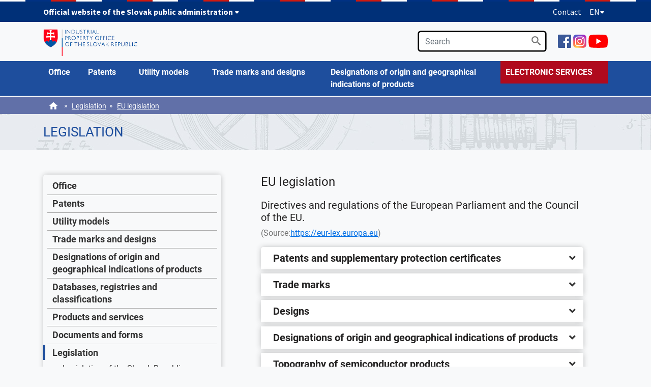

--- FILE ---
content_type: text/html; charset=UTF-8
request_url: https://www.indprop.gov.sk/en/legislation/eu-legislation
body_size: 116241
content:
<!doctype html>
<html lang="en">
<head>
<!-- Google tag (gtag.js) -->
<script type="text/javascript">
//<![CDATA[
window["_csrf_"] = "[base64]";
//]]>
</script><script type="text/javascript" src="/TSbd/080e1fa86aab2000cc44f81decda4d81c9f5189c3b84db14228757dc392415ec7ee172168c401898?type=2"></script><script async type="text/plain" src="https://www.googletagmanager.com/gtag/js?id=G-SXV1141VF5" data-cookiecategory="analytics"></script>
<script>
  window.dataLayer = window.dataLayer || [];
  function gtag(){dataLayer.push(arguments);}
  gtag('js', new Date());

  gtag('config', 'G-SXV1141VF5');
</script>
    <meta charset="utf-8">
    <meta name="viewport" content="width=device-width, initial-scale=1, shrink-to-fit=no">
    <meta http-equiv="X-UA-Compatible" content="IE=edge">

    <link rel="stylesheet" href="/swift_data/source/css/fonts1.css">
    <link rel="stylesheet" href="https://maxcdn.bootstrapcdn.com/font-awesome/4.7.0/css/font-awesome.min.css">
    <link rel="stylesheet" href="/swift_data/source/css/idsk-frontend-2.9.0.min.css?v=100" type="text/css" media="all">
    <link rel="stylesheet" href="/swift_data/source/vendor/bootstrap/css/bootstrap.min.css">
    <link rel="stylesheet" href="/swift_data/source/css/cookieconsent.css">
    <link rel="stylesheet" href="/swift_data/source/css/app.css?v=103">

    <title>EU legislation | Industrial Property Office of the Slovak Republic</title>

</head>
<body>
<a class="sr-only sr-only-focusable" href="#main-content">Skip to main content</a>
<!-- START: Header -->
<header class="header_custom" data-module="idsk-header-web">
<div class="idsk-header-web__tricolor"></div>
<div class="idsk-header-web__brand ">
    <div class="container">
        <div class="govuk-grid-row">
            <div class="govuk-grid-column-full">
                <div class="idsk-header-web__brand-gestor">
                            <span class="govuk-body-s idsk-header-web__brand-gestor-text">
                                
                                <button class="idsk-header-web__brand-gestor-button"
                                        aria-label="Official website of the Slovak public administration" aria-expanded="false"
                                        data-text-for-hide="Official website of the Slovak public administration"
                                        data-text-for-show="Official website of the Slovak public administration">
                                    Official website of the Slovak public administration                                    <span class="idsk-header-web__link-arrow"></span>
                                </button>
                            </span>
                    <span class="govuk-body-s idsk-header-web__brand-gestor-text--mobile">
                                <button class="idsk-header-web__brand-gestor-button"
                                        aria-label="Official website of the Slovak public administration" aria-expanded="false"
                                        data-text-for-hide="Official website of the Slovak public administration"
                                        data-text-for-show="Official website of the Slovak public administration">
                                    Official website of the Slovak public administration                                    <span class="idsk-header-web__link-arrow"></span>
                                </button>
                            </span>

                    <div class="idsk-header-web__brand-dropdown">
                        <div class="govuk-width-container">
                            <div class="govuk-grid-row">
                                <div class="govuk-grid-column-one-half">
                                    <h3 class="govuk-body-s">
                                        The domain gov.sk is official </h3>
                                    <div class="govuk-body-s">
                                        <p>This is the official website of the public authority of the Slovak Republic. The official website mainly uses the domain gov.sk. <a class="govuk-link"
                                                                                                                                                                           title="Links to websites of public authorities"
                                                                                                                                                                           href="https://www.slovensko.sk/en"
                                                                                                                                                                           target="_blank"
                                                                                                                                                                           rel="noopener">Links to websites of public authorities</a>.</p>
                                    </div>
                                </div>
                                <div class="govuk-grid-column-one-half">
                                    <h3 class="govuk-body-s">
                                        This site is secure </h3>
                                    <div class="govuk-body-s">
                                        <p>Be careful and always make sure that you share information only through the secure website of the Slovak public administration. A secure page always starts with https:// before the domain name of the website.</p>
                                    </div>
                                </div>
                            </div>
                        </div>
                    </div>
                </div>
                <div class="idsk-header-web__brand-spacer"></div>
                <div class="idsk-header-web__brand-language">
                    <a href="/en/Contact" class="govuk-link">Contact</a><button class="idsk-header-web__brand-language-button"
                            aria-label="Expand language menu" aria-expanded="false"
                            data-text-for-hide="Hide language menu"
                            data-text-for-show="Expand language menu">
                        EN<span class="idsk-header-web__link-arrow"></span>
                    </button>
                    <ul class="idsk-header-web__brand-language-list">
                        <li class="idsk-header-web__brand-language-list-item">
                            <a
                                    class="govuk-link idsk-header-web__brand-language-list-item-link idsk-header-web__brand-language-list-item-link--selected"
                                    title="english"
                                    href="/en"
                            >
                                english
                            </a>
                        </li>
                        <li class="idsk-header-web__brand-language-list-item">
                            <a
                                    class="govuk-link idsk-header-web__brand-language-list-item-link"
                                    title="slovak"
                                    href="/"
                            >
                                slovak
                            </a>
                        </li>
                    </ul>
                </div>
            </div>
        </div>
    </div>
</div>

<div class="container">
    <div class="row">
        <div class="col-5 logo">
            <a href="/en"><img src="/swift_data/source/img/logo70p-en.png" alt="Industrial Property Office of the Slovak Republic"></a>
        </div>
        <div class="col-7 nav align-content-center justify-content-end">
            <div class="search form-group ml-4 d-none d-lg-block">
                <form action="/en/search-result" method="get">
                    <input type="text" class="form-control" placeholder="Search" name="text" value="" aria-label="Search" role="search">
                    <button type="submit">
                        <img src="/swift_data/source/img/icons/search_black_24dp.svg" height="25" alt="search">
                    </button>
                </form>
            </div>

            <div class="ml-4 d-none d-lg-block" id="social-icons">
                <a href="https://www.facebook.com/patentovat.sk/timeline?ref=page_internal" class="mt-2" target="_blank"><img src="/swift_data/source/img/icons/Facebook_icon_2013.svg" height="26" alt="Facebook page UPV"></a>
                <a href="https://www.instagram.com/upv_sr/" class="mt-2" target="_blank"><img src="/swift_data/source/img/icons/Instagram_logo_2016.svg" height="26" alt="Instagram UPV"></a>
                <a href="https://www.youtube.com/channel/UCMwcsZdHF1ND4xvlXlHoOmQ" class="mt-2" target="_blank"><img src="/swift_data/source/img/icons/YouTube_full-color_icon_(2017).svg" height="26" alt="Youtube channel UPV"></a>
            </div>

            <div class="d-lg-none">
                <img src="/swift_data/source/img/icons/menu_black_24dp.svg" height="34" class="header-navig-open-menu" alt="Open main menu" tabindex="0">
                <img src="/swift_data/source/img/icons/menu_black_24dp.svg" height="34" class="header-navig-close-menu" alt="Close main menu" tabindex="0">
            </div>
        </div>
    </div>
</div>
</header>
<!-- END: Header -->


<!-- START: Nav -->

<!-- START: Nav -->
<div id="nav-container" class="container-fluid d-none d-lg-block">
    <nav class="container" aria-label="Main menu">
        <div class="row">
            <div class="col-sm-12 logo">
<ul role="menubar" id="main-menu" aria-label="Main menu"><li class="has-submenu" style="width: 7%;" role="none"><a href="/en/office/about-the-office/responsibilities-and-competence" role="menuitem" aria-haspopup="true" aria-expanded="false"><span>Office</span></a><div class="submenu"><table role="presentation"><tr><td><h3>About the Office</h3>            <ul role="menu" aria-label="About the Office"><li role="none"><a href="/en/office/about-the-office/responsibilities-and-competence" role="menuitem">Responsibilities and competence</a></li><li role="none"><a href="/en/office/about-the-office/management-of-the-office" role="menuitem">Management of the Office</a></li><li role="none"><a href="/en/office/about-the-office/history" role="menuitem">History</a></li><li role="none"><a href="/en/office/about-the-office/partners" role="menuitem">Partners</a></li><li role="none"><a href="/en/office/about-the-office/vision-of-the-office" role="menuitem">Vision of the Office</a></li><li role="none"><a href="/en/office/about-the-office/statute-of-the-office" role="menuitem">Statute of the Office</a></li><li role="none"><a href="/en/office/about-the-office/rules-of-procedure-and-organisational-structure" role="menuitem">Rules of procedure and Organisational structure</a></li><li role="none"><a href="/en/office/about-the-office/code-of-ethics" role="menuitem">Code of ethics</a></li><li role="none"><a href="/en/office/about-the-office/careers" role="menuitem">Careers</a></li><li role="none"><a href="/en/office/about-the-office/iso-certificate" role="menuitem">ISO certificate</a></li><li role="none"><a href="/en/office/about-the-office/model-caf" role="menuitem">Model CAF</a></li></ul></td><td><h3>Official board</h3>            <ul role="menu" aria-label="Official board"><li role="none"><a href="/en/office/official-board/protikorupcny-program-upv-sr" role="menuitem">Anti-corruption program</a></li><li role="none"><a href="/en/office/official-board/reporting-antisocial-activity" role="menuitem">Reporting antisocial activity</a></li><li role="none"><a href="/en/office/official-board/cyber-security" role="menuitem">Cyber security</a></li><li role="none"><a href="/en/office/official-board/standards-and-recommendations" role="menuitem">Standards and recommendations</a></li><li role="none"><a href="/en/office/official-board/list-of-classified-information" role="menuitem">List of classified information</a></li><li role="none"><a href="/en/office/official-board/provision-of-information-pursuant-to-act-no-211-2000-coll" role="menuitem">Provision of information pursuant to Act No. 211/2000 Coll.</a></li><li role="none"><a href="/en/office/official-board/filing-complaints-and-petitions" role="menuitem">Filing complaints and petitions </a></li><li role="none"><a href="/en/office/official-board/personal-data-protection" role="menuitem">Personal data protection</a></li><li role="none"><a href="/en/office/official-board/annual-reports" role="menuitem">Annual reports</a></li><li role="none"><a href="/en/office/official-board/zverejnene-rozhodnutia" role="menuitem">Published decisions of the IPO SK</a></li><li role="none"><a href="/en/office/official-board/projects-co-financed-by-the-eu" role="menuitem">Projects co-financed by the EU</a></li><li role="none"><a href="/en/office/official-board/public-procurement" role="menuitem">Public procurement</a></li><li role="none"><a href="/en/office/official-board/invoices-and-orders" role="menuitem">Invoices and orders</a></li><li role="none"><a href="/en/office/official-board/description-of-appropriations" role="menuitem">Description of appropriations</a></li><li role="none"><a href="/en/office/official-board/final-account" role="menuitem">Final account</a></li></ul></td>        </table></div></li><li class="has-submenu" style="width: 9%;" role="none"><a href="/en/patents" role="menuitem" aria-haspopup="true" aria-expanded="false"><span>Patents</span></a><div class="submenu"><table role="presentation"><tr><td><h3>Patents</h3>            <ul role="menu" aria-label="Patents"><li role="none"><a href="/en/patents/patents/about-patents" role="menuitem">About patents</a></li><li role="none"><a href="/en/patents/patents/fast-track-patents" role="menuitem">Fast Track - patents</a></li><li role="none"><a href="/en/patents/patents/filing-a-patent-application" role="menuitem">Filing a patent application</a></li><li role="none"><a href="/en/patents/patents/online-filing-of-a-patent-application-video-tutorial" role="menuitem">Online filing of a patent application - video tutorial</a></li><li role="none"><a href="/en/patents/patents/applying-abroad" role="menuitem">Applying abroad</a></li><li role="none"><a href="/en/patents/patents/fees" role="menuitem">Fees</a></li><li role="none"><a href="/en/patents/patents/classification-systems-patents" role="menuitem">Classification systems - Patents</a></li><li role="none"><a href="/en/patents/patents/legislation-methodologies-instructions" role="menuitem">Legislation, methodologies, instructions</a></li><li role="none"><a href="/en/patents/patents/licence-offers" role="menuitem">Licence offers</a></li><li role="none"><a href="/en/patents/patents/documents-to-download" role="menuitem">Documents to download</a></li><li role="none"><a href="/en/patents/patents/database-with-registry-data" role="menuitem">Database with registry data</a></li><li role="none"><a href="/en/patents/patents/faq-frequently-asked-questions" role="menuitem">FAQ - Frequently Asked Questions</a></li></ul></td><td><h3>Supplementary protection certificates</h3>            <ul role="menu" aria-label="Supplementary protection certificates"><li role="none"><a href="/en/patents/supplementary-protection-certificates/supplementary-protection-certificates" role="menuitem">Supplementary protection certificates</a></li><li role="none"><a href="/en/patents/supplementary-protection-certificates/what-and-how-to-protect-the-supplementary-protection-certificate" role="menuitem">What and how to protect the supplementary protection certificate</a></li><li role="none"><a href="/en/patents/supplementary-protection-certificates/the-process-of-proceedings" role="menuitem">The process of proceedings</a></li><li role="none"><a href="/en/patents/supplementary-protection-certificates/applying-abroad" role="menuitem">Applying abroad</a></li><li role="none"><a href="/en/patents/supplementary-protection-certificates/fees" role="menuitem">Fees</a></li><li role="none"><a href="/en/patents/supplementary-protection-certificates/legislation-methodologies" role="menuitem">Legislation, methodologies</a></li><li role="none"><a href="/en/patents/supplementary-protection-certificates/forms" role="menuitem">Forms</a></li><li role="none"><a href="/en/patents/supplementary-protection-certificates/database-with-registry-data" role="menuitem">Database with registry data</a></li><li role="none"><a href="/en/patents/supplementary-protection-certificates/faq-frequently-asked-questions" role="menuitem">FAQ - Frequently Asked Questions</a></li></ul></td></tr><tr><td><h3>Topographies of semiconductor products</h3>            <ul role="menu" aria-label="Topographies of semiconductor products"><li role="none"><a href="/en/patents/topographies-of-semiconductor-products/topographies-of-semiconductor-products" role="menuitem">Topographies of semiconductor products</a></li><li role="none"><a href="/en/patents/topographies-of-semiconductor-products/what-and-how-to-protect-the-topography-of-a-semiconductor-product" role="menuitem">What and how to protect the topography of a semiconductor product?</a></li><li role="none"><a href="/en/patents/topographies-of-semiconductor-products/applying-abroad" role="menuitem">Applying abroad</a></li><li role="none"><a href="/en/patents/topographies-of-semiconductor-products/legislation-methodologies-instructions" role="menuitem">Legislation, methodologies, instructions</a></li><li role="none"><a href="/en/patents/topographies-of-semiconductor-products/fees" role="menuitem">Fees</a></li><li role="none"><a href="/en/patents/topographies-of-semiconductor-products/forms" role="menuitem">Forms</a></li><li role="none"><a href="/en/patents/topographies-of-semiconductor-products/faq-frequently-asked-questions" role="menuitem">FAQ - Frequently Asked Questions</a></li></ul></td><td><h3>European patents</h3>            <ul role="menu" aria-label="European patents"><li role="none"><a href="/en/patents/european-patents/classical-european-patent/european-patent-applications-and-european-patents-designated-for-the-slovak-republic" role="menuitem">Classical European patent</a></li><li role="none"><a href="/en/patents/european-patents/unitary-patent-protection" role="menuitem">Unitary patent protection</a></li></ul></td>        </table></div></li><li class="has-submenu" style="width: 13%;" role="none"><a href="/en/utility-models/utility-models" role="menuitem" aria-haspopup="true" aria-expanded="false"><span>Utility models</span></a><div class="submenu"><table role="presentation"><tr><td><h3>Utility models</h3>            <ul role="menu" aria-label="Utility models"><li role="none"><a href="/en/utility-models/utility-models/what-and-how-to-protect-with-a-utility-model" role="menuitem">What and how to protect with a utility model?</a></li><li role="none"><a href="/en/utility-models/utility-models/fast-track-utility-models" role="menuitem">Fast Track - utility models</a></li><li role="none"><a href="/en/utility-models/utility-models/filing-an-application-for-a-utility-model" role="menuitem">Filing an application for a utility model</a></li><li role="none"><a href="/en/utility-models/utility-models/online-filing-of-a-utility-model-application-video-tutorial" role="menuitem">Online filing of a utility model application - video tutorial</a></li><li role="none"><a href="/en/utility-models/utility-models/applying-abroad" role="menuitem">Applying abroad</a></li><li role="none"><a href="/en/utility-models/utility-models/fees" role="menuitem">Fees</a></li><li role="none"><a href="/en/utility-models/utility-models/classification-systems-utility-models" role="menuitem">Classification systems - Utility models</a></li><li role="none"><a href="/en/utility-models/utility-models/legislation-methodologies-instructions" role="menuitem">Legislation, methodologies, instructions</a></li><li role="none"><a href="/en/utility-models/utility-models/forms" role="menuitem">Forms</a></li><li role="none"><a href="/en/utility-models/utility-models/database-with-registry-data" role="menuitem">Database with registry data</a></li><li role="none"><a href="/en/utility-models/utility-models/faq-frequently-asked-questions" role="menuitem">FAQ - Frequently Asked Questions</a></li></ul></td>        </table></div></li><li class="has-submenu" style="width: 21%;" role="none"><a href="/en/trade-marks-and-designs" role="menuitem" aria-haspopup="true" aria-expanded="false"><span>Trade marks and designs</span></a><div class="submenu"><table role="presentation"><tr><td><h3>Trade marks</h3>            <ul role="menu" aria-label="Trade marks"><li role="none"><a href="/en/trade-marks-and-designs/trade-marks/what-is-a-trade-mark-and-how-to-obtain-it" role="menuitem">What is a trade mark and how to obtain it?</a></li><li role="none"><a href="/en/trade-marks-and-designs/trade-marks/fast-track-trade-marks" role="menuitem">Fast Track - trade marks</a></li><li role="none"><a href="/en/trade-marks-and-designs/trade-marks/filing-a-trade-mark-application" role="menuitem">Filing a trade mark application</a></li><li role="none"><a href="/en/trade-marks-and-designs/trade-marks/online-trade-mark-application-video-tutorial" role="menuitem">Online trade mark application - video tutorial</a></li><li role="none"><a href="/en/trade-marks-and-designs/trade-marks/applying-abroad" role="menuitem">Applying abroad</a></li><li role="none"><a href="/en/trade-marks-and-designs/trade-marks/fees" role="menuitem">Fees</a></li><li role="none"><a href="/en/trade-marks-and-designs/trade-marks/classification-systems-trade-marks" role="menuitem">Classification systems - Trade marks</a></li><li role="none"><a href="/en/trade-marks-and-designs/trade-marks/legislation-procedural-methodologies" role="menuitem">Legislation, procedural methodologies</a></li><li role="none"><a href="/en/trade-marks-and-designs/trade-marks/euipo-joint-notifications" role="menuitem">EUIPO common communication</a></li><li role="none"><a href="/en/trade-marks-and-designs/trade-marks/forms" role="menuitem">Forms</a></li><li role="none"><a href="/en/trade-marks-and-designs/trade-marks/database-with-registry-data" role="menuitem">Database with registry data</a></li><li role="none"><a href="/en/trade-marks-and-designs/trade-marks/faq-frequently-asked-questions" role="menuitem">FAQ - Frequently Asked Questions</a></li></ul></td><td><h3>Designs</h3>            <ul role="menu" aria-label="Designs"><li role="none"><a href="/en/trade-marks-and-designs/designs/what-and-how-to-protect-the-design" role="menuitem">What and how to protect the design</a></li><li role="none"><a href="/en/trade-marks-and-designs/designs/fast-track-designs" role="menuitem">Fast track - designs</a></li><li role="none"><a href="/en/trade-marks-and-designs/designs/filing-a-design-application" role="menuitem">Filing a design application</a></li><li role="none"><a href="/en/trade-marks-and-designs/designs/online-filing-of-a-design-application-video-tutorial" role="menuitem">Online filing of a design application - video tutorial</a></li><li role="none"><a href="/en/trade-marks-and-designs/designs/applying-abroad" role="menuitem">Applying abroad</a></li><li role="none"><a href="/en/trade-marks-and-designs/designs/fees" role="menuitem">Fees</a></li><li role="none"><a href="/en/trade-marks-and-designs/designs/classification-systems-designs" role="menuitem">Classification systems - Designs</a></li><li role="none"><a href="/en/trade-marks-and-designs/designs/legislation-procedural-methodology" role="menuitem">Legislation, procedural methodology</a></li><li role="none"><a href="/en/trade-marks-and-designs/designs/euipo-joint-notifications" role="menuitem">EUIPO common communication</a></li><li role="none"><a href="/en/trade-marks-and-designs/designs/forms" role="menuitem">Forms</a></li><li role="none"><a href="/en/trade-marks-and-designs/designs/database-with-registry-data" role="menuitem">Database with registry data</a></li><li role="none"><a href="/en/trade-marks-and-designs/designs/faq-frequently-asked-questions" role="menuitem">FAQ - Frequently Asked Questions</a></li></ul></td>        </table></div></li><li class="has-submenu" style="width: 31%;" role="none"><a href="/en/designations-of-origin-and-geographical-indications-of-products/designations-of-origin-and-geographical-indications-of-products" role="menuitem" aria-haspopup="true" aria-expanded="false"><span>Designations of origin and geographical indications of products</span></a><div class="submenu"><table role="presentation"><tr><td><h3>Designations of origin and geographical indications of products</h3>            <ul role="menu" aria-label="Designations of origin and geographical indications of products"><li role="none"><a href="/en/designations-of-origin-and-geographical-indications-of-products/designations-of-origin-and-geographical-indications-of-products/protection-of-op-zo-at-national-level" role="menuitem">Protection of OP/ZO at national level</a></li><li role="none"><a href="/en/designations-of-origin-and-geographical-indications-of-products/designations-of-origin-and-geographical-indications-of-products/protecting-op-zo-at-eu-level" role="menuitem">Protecting OP/ZO at EU level</a></li><li role="none"><a href="/en/designations-of-origin-and-geographical-indications-of-products/designations-of-origin-and-geographical-indications-of-products/specifications-of-the-op-zo" role="menuitem">Specifications of the OP/ZO</a></li><li role="none"><a href="/en/designations-of-origin-and-geographical-indications-of-products/designations-of-origin-and-geographical-indications-of-products/international-registration" role="menuitem">International registration</a></li><li role="none"><a href="/en/designations-of-origin-and-geographical-indications-of-products/designations-of-origin-and-geographical-indications-of-products/legislation-methodologies" role="menuitem">Legislation, methodologies</a></li><li role="none"><a href="/en/designations-of-origin-and-geographical-indications-of-products/designations-of-origin-and-geographical-indications-of-products/fees" role="menuitem">Fees</a></li><li role="none"><a href="/en/designations-of-origin-and-geographical-indications-of-products/designations-of-origin-and-geographical-indications-of-products/forms" role="menuitem">Forms</a></li><li role="none"><a href="/en/designations-of-origin-and-geographical-indications-of-products/designations-of-origin-and-geographical-indications-of-products/databases" role="menuitem">Databases</a></li><li role="none"><a href="/en/designations-of-origin-and-geographical-indications-of-products/designations-of-origin-and-geographical-indications-of-products/faq-frequently-asked-questions" role="menuitem">FAQ - Frequently Asked Questions</a></li></ul></td>        </table></div></li><li class="last" style="width: 19%;" role="none"><a href="/en/office/elekctronic-services/electronic-services" target="_blank">ELECTRONIC SERVICES</a></li></ul>
            </div>
        </div>
    </nav>
</div>
<!-- END: Nav -->


    <div class="nav-subpage nav-subpage-2">
        <div id="breadcrumbs-container" class="container-fluid d-none d-lg-block">
            <div class="container">
                <div class="row wrapper">
                    <div class="col-12">
                        <div class="breadcrumbs">
                            <a href="/en" class="mr-2"><img src="/swift_data/source/img/icons/home_black_24dp.svg" height="20" alt="Home"></a>
                            &raquo;<a href="/en/legislation" class="ml-2">Legislation</a>&nbsp; &raquo;<a href="/en/legislation/eu-legislation" class="ml-2">EU legislation</a>&nbsp; 
                        </div>
                    </div>
                </div>
            </div>
        </div>
        <div class="container">
            <div class="row">
                <div class="col-12 title">
                    <h1>Legislation</h1>
                </div>
            </div>
        </div>
    </div>

<!-- END: Nav -->

<!-- START: Mobile navig -->
<div id="mobile-navig">
    <div class="panel-group" id="accordion">
<div class="panel panel-default">
        <div class="panel-heading">
            <!--<h4 class="panel-title" data-toggle="collapse" data-target="#collapse-1229">Office</h4>-->
			<button class="panel-title btn btn-link btn-block text-left" style="border: 0; color: inherit;" data-toggle="collapse" data-target="#collapse-1229">Office</button>
        </div>
        <div id="collapse-1229" class="panel-collapse collapse">
            <div class="panel-body">
                <ul class="">
                    <li>                    About the Office            <ul>
                <li role="none"><a href="/en/office/about-the-office/responsibilities-and-competence" role="menuitem">Responsibilities and competence</a></li>
                <li role="none"><a href="/en/office/about-the-office/management-of-the-office" role="menuitem">Management of the Office</a></li>
                <li role="none"><a href="/en/office/about-the-office/history" role="menuitem">History</a></li>
                <li role="none"><a href="/en/office/about-the-office/partners" role="menuitem">Partners</a></li>
                <li role="none"><a href="/en/office/about-the-office/vision-of-the-office" role="menuitem">Vision of the Office</a></li>
                <li role="none"><a href="/en/office/about-the-office/statute-of-the-office" role="menuitem">Statute of the Office</a></li>
                <li role="none"><a href="/en/office/about-the-office/rules-of-procedure-and-organisational-structure" role="menuitem">Rules of procedure and Organisational structure</a></li>
                <li role="none"><a href="/en/office/about-the-office/code-of-ethics" role="menuitem">Code of ethics</a></li>
                <li role="none"><a href="/en/office/about-the-office/careers" role="menuitem">Careers</a></li>
                <li role="none"><a href="/en/office/about-the-office/iso-certificate" role="menuitem">ISO certificate</a></li>
                <li role="none"><a href="/en/office/about-the-office/model-caf" role="menuitem">Model CAF</a></li>
            </ul>
</li>                    <li>                    Official board            <ul>
                <li role="none"><a href="/en/office/official-board/protikorupcny-program-upv-sr" role="menuitem">Anti-corruption program</a></li>
                <li role="none"><a href="/en/office/official-board/reporting-antisocial-activity" role="menuitem">Reporting antisocial activity</a></li>
                <li role="none"><a href="/en/office/official-board/cyber-security" role="menuitem">Cyber security</a></li>
                <li role="none"><a href="/en/office/official-board/standards-and-recommendations" role="menuitem">Standards and recommendations</a></li>
                <li role="none"><a href="/en/office/official-board/list-of-classified-information" role="menuitem">List of classified information</a></li>
                <li role="none"><a href="/en/office/official-board/provision-of-information-pursuant-to-act-no-211-2000-coll" role="menuitem">Provision of information pursuant to Act No. 211/2000 Coll.</a></li>
                <li role="none"><a href="/en/office/official-board/filing-complaints-and-petitions" role="menuitem">Filing complaints and petitions </a></li>
                <li role="none"><a href="/en/office/official-board/personal-data-protection" role="menuitem">Personal data protection</a></li>
                <li role="none"><a href="/en/office/official-board/annual-reports" role="menuitem">Annual reports</a></li>
                <li role="none"><a href="/en/office/official-board/zverejnene-rozhodnutia" role="menuitem">Published decisions of the IPO SK</a></li>
                <li role="none"><a href="/en/office/official-board/projects-co-financed-by-the-eu" role="menuitem">Projects co-financed by the EU</a></li>
                <li role="none"><a href="/en/office/official-board/public-procurement" role="menuitem">Public procurement</a></li>
                <li role="none"><a href="/en/office/official-board/invoices-and-orders" role="menuitem">Invoices and orders</a></li>
                <li role="none"><a href="/en/office/official-board/description-of-appropriations" role="menuitem">Description of appropriations</a></li>
                <li role="none"><a href="/en/office/official-board/final-account" role="menuitem">Final account</a></li>
                <li role="none"><a href="/en/office/official-board/register-of-offered-property-of-the-state" role="menuitem">Register of offered property of the state</a></li>
            </ul>
</li>                    <li>                    <a href="/en/office/elekctronic-services/electronic-services" role="menuitem">Electronic services</a></li>                </ul>
            </div>
        </div>
    </div>
<div class="panel panel-default">
        <div class="panel-heading">
            <!--<h4 class="panel-title" data-toggle="collapse" data-target="#collapse-1147">Patents</h4>-->
			<button class="panel-title btn btn-link btn-block text-left" style="border: 0; color: inherit;" data-toggle="collapse" data-target="#collapse-1147">Patents</button>
        </div>
        <div id="collapse-1147" class="panel-collapse collapse">
            <div class="panel-body">
                <ul class="">
                    <li>                    Patents            <ul>
                <li role="none"><a href="/en/patents/patents/about-patents" role="menuitem">About patents</a></li>
                <li role="none"><a href="/en/patents/patents/fast-track-patents" role="menuitem">Fast Track - patents</a></li>
                <li role="none"><a href="/en/patents/patents/filing-a-patent-application" role="menuitem">Filing a patent application</a></li>
                <li role="none"><a href="/en/patents/patents/online-filing-of-a-patent-application-video-tutorial" role="menuitem">Online filing of a patent application - video tutorial</a></li>
                <li role="none"><a href="/en/patents/patents/applying-abroad" role="menuitem">Applying abroad</a></li>
                <li role="none"><a href="/en/patents/patents/fees" role="menuitem">Fees</a></li>
                <li role="none"><a href="/en/patents/patents/classification-systems-patents" role="menuitem">Classification systems - Patents</a></li>
                <li role="none"><a href="/en/patents/patents/legislation-methodologies-instructions" role="menuitem">Legislation, methodologies, instructions</a></li>
                <li role="none"><a href="/en/patents/patents/licence-offers" role="menuitem">Licence offers</a></li>
                <li role="none"><a href="/en/patents/patents/documents-to-download" role="menuitem">Documents to download</a></li>
                <li role="none"><a href="/en/patents/patents/database-with-registry-data" role="menuitem">Database with registry data</a></li>
                <li role="none"><a href="/en/patents/patents/faq-frequently-asked-questions" role="menuitem">FAQ - Frequently Asked Questions</a></li>
            </ul>
</li>                    <li>                    Supplementary protection certificates            <ul>
                <li role="none"><a href="/en/patents/supplementary-protection-certificates/supplementary-protection-certificates" role="menuitem">Supplementary protection certificates</a></li>
                <li role="none"><a href="/en/patents/supplementary-protection-certificates/what-and-how-to-protect-the-supplementary-protection-certificate" role="menuitem">What and how to protect the supplementary protection certificate</a></li>
                <li role="none"><a href="/en/patents/supplementary-protection-certificates/the-process-of-proceedings" role="menuitem">The process of proceedings</a></li>
                <li role="none"><a href="/en/patents/supplementary-protection-certificates/applying-abroad" role="menuitem">Applying abroad</a></li>
                <li role="none"><a href="/en/patents/supplementary-protection-certificates/fees" role="menuitem">Fees</a></li>
                <li role="none"><a href="/en/patents/supplementary-protection-certificates/legislation-methodologies" role="menuitem">Legislation, methodologies</a></li>
                <li role="none"><a href="/en/patents/supplementary-protection-certificates/forms" role="menuitem">Forms</a></li>
                <li role="none"><a href="/en/patents/supplementary-protection-certificates/database-with-registry-data" role="menuitem">Database with registry data</a></li>
                <li role="none"><a href="/en/patents/supplementary-protection-certificates/faq-frequently-asked-questions" role="menuitem">FAQ - Frequently Asked Questions</a></li>
            </ul>
</li>                    <li>                    Topographies of semiconductor products            <ul>
                <li role="none"><a href="/en/patents/topographies-of-semiconductor-products/topographies-of-semiconductor-products" role="menuitem">Topographies of semiconductor products</a></li>
                <li role="none"><a href="/en/patents/topographies-of-semiconductor-products/what-and-how-to-protect-the-topography-of-a-semiconductor-product" role="menuitem">What and how to protect the topography of a semiconductor product?</a></li>
                <li role="none"><a href="/en/patents/topographies-of-semiconductor-products/applying-abroad" role="menuitem">Applying abroad</a></li>
                <li role="none"><a href="/en/patents/topographies-of-semiconductor-products/legislation-methodologies-instructions" role="menuitem">Legislation, methodologies, instructions</a></li>
                <li role="none"><a href="/en/patents/topographies-of-semiconductor-products/fees" role="menuitem">Fees</a></li>
                <li role="none"><a href="/en/patents/topographies-of-semiconductor-products/forms" role="menuitem">Forms</a></li>
                <li role="none"><a href="/en/patents/topographies-of-semiconductor-products/faq-frequently-asked-questions" role="menuitem">FAQ - Frequently Asked Questions</a></li>
            </ul>
</li>                    <li>                    European patents            <ul>
                <li role="none"><a href="/en/patents/european-patents/classical-european-patent/european-patent-applications-and-european-patents-designated-for-the-slovak-republic" role="menuitem">Classical European patent</a></li>
                <li role="none"><a href="/en/patents/european-patents/unitary-patent-protection" role="menuitem">Unitary patent protection</a></li>
                <li role="none"><a href="/en/patents/european-patents/methodologies-of-procedure" role="menuitem">Methodologies of procedure</a></li>
            </ul>
</li>                </ul>
            </div>
        </div>
    </div>
<div class="panel panel-default">
        <div class="panel-heading">
            <!--<h4 class="panel-title" data-toggle="collapse" data-target="#collapse-1298">Utility models</h4>-->
			<button class="panel-title btn btn-link btn-block text-left" style="border: 0; color: inherit;" data-toggle="collapse" data-target="#collapse-1298">Utility models</button>
        </div>
        <div id="collapse-1298" class="panel-collapse collapse">
            <div class="panel-body">
                <ul class="">
                    <li>                    Utility models            <ul>
                <li role="none"><a href="/en/utility-models/utility-models/what-and-how-to-protect-with-a-utility-model" role="menuitem">What and how to protect with a utility model?</a></li>
                <li role="none"><a href="/en/utility-models/utility-models/fast-track-utility-models" role="menuitem">Fast Track - utility models</a></li>
                <li role="none"><a href="/en/utility-models/utility-models/filing-an-application-for-a-utility-model" role="menuitem">Filing an application for a utility model</a></li>
                <li role="none"><a href="/en/utility-models/utility-models/online-filing-of-a-utility-model-application-video-tutorial" role="menuitem">Online filing of a utility model application - video tutorial</a></li>
                <li role="none"><a href="/en/utility-models/utility-models/applying-abroad" role="menuitem">Applying abroad</a></li>
                <li role="none"><a href="/en/utility-models/utility-models/fees" role="menuitem">Fees</a></li>
                <li role="none"><a href="/en/utility-models/utility-models/classification-systems-utility-models" role="menuitem">Classification systems - Utility models</a></li>
                <li role="none"><a href="/en/utility-models/utility-models/legislation-methodologies-instructions" role="menuitem">Legislation, methodologies, instructions</a></li>
                <li role="none"><a href="/en/utility-models/utility-models/forms" role="menuitem">Forms</a></li>
                <li role="none"><a href="/en/utility-models/utility-models/database-with-registry-data" role="menuitem">Database with registry data</a></li>
                <li role="none"><a href="/en/utility-models/utility-models/faq-frequently-asked-questions" role="menuitem">FAQ - Frequently Asked Questions</a></li>
            </ul>
</li>                </ul>
            </div>
        </div>
    </div>
<div class="panel panel-default">
        <div class="panel-heading">
            <!--<h4 class="panel-title" data-toggle="collapse" data-target="#collapse-1073">Trade marks and designs</h4>-->
			<button class="panel-title btn btn-link btn-block text-left" style="border: 0; color: inherit;" data-toggle="collapse" data-target="#collapse-1073">Trade marks and designs</button>
        </div>
        <div id="collapse-1073" class="panel-collapse collapse">
            <div class="panel-body">
                <ul class="">
                    <li>                    Trade marks            <ul>
                <li role="none"><a href="/en/trade-marks-and-designs/trade-marks/what-is-a-trade-mark-and-how-to-obtain-it" role="menuitem">What is a trade mark and how to obtain it?</a></li>
                <li role="none"><a href="/en/trade-marks-and-designs/trade-marks/fast-track-trade-marks" role="menuitem">Fast Track - trade marks</a></li>
                <li role="none"><a href="/en/trade-marks-and-designs/trade-marks/filing-a-trade-mark-application" role="menuitem">Filing a trade mark application</a></li>
                <li role="none"><a href="/en/trade-marks-and-designs/trade-marks/online-trade-mark-application-video-tutorial" role="menuitem">Online trade mark application - video tutorial</a></li>
                <li role="none"><a href="/en/trade-marks-and-designs/trade-marks/applying-abroad" role="menuitem">Applying abroad</a></li>
                <li role="none"><a href="/en/trade-marks-and-designs/trade-marks/fees" role="menuitem">Fees</a></li>
                <li role="none"><a href="/en/trade-marks-and-designs/trade-marks/classification-systems-trade-marks" role="menuitem">Classification systems - Trade marks</a></li>
                <li role="none"><a href="/en/trade-marks-and-designs/trade-marks/legislation-procedural-methodologies" role="menuitem">Legislation, procedural methodologies</a></li>
                <li role="none"><a href="/en/trade-marks-and-designs/trade-marks/euipo-joint-notifications" role="menuitem">EUIPO common communication</a></li>
                <li role="none"><a href="/en/trade-marks-and-designs/trade-marks/forms" role="menuitem">Forms</a></li>
                <li role="none"><a href="/en/trade-marks-and-designs/trade-marks/database-with-registry-data" role="menuitem">Database with registry data</a></li>
                <li role="none"><a href="/en/trade-marks-and-designs/trade-marks/faq-frequently-asked-questions" role="menuitem">FAQ - Frequently Asked Questions</a></li>
            </ul>
</li>                    <li>                    Designs            <ul>
                <li role="none"><a href="/en/trade-marks-and-designs/designs/what-and-how-to-protect-the-design" role="menuitem">What and how to protect the design</a></li>
                <li role="none"><a href="/en/trade-marks-and-designs/designs/fast-track-designs" role="menuitem">Fast track - designs</a></li>
                <li role="none"><a href="/en/trade-marks-and-designs/designs/filing-a-design-application" role="menuitem">Filing a design application</a></li>
                <li role="none"><a href="/en/trade-marks-and-designs/designs/online-filing-of-a-design-application-video-tutorial" role="menuitem">Online filing of a design application - video tutorial</a></li>
                <li role="none"><a href="/en/trade-marks-and-designs/designs/applying-abroad" role="menuitem">Applying abroad</a></li>
                <li role="none"><a href="/en/trade-marks-and-designs/designs/fees" role="menuitem">Fees</a></li>
                <li role="none"><a href="/en/trade-marks-and-designs/designs/classification-systems-designs" role="menuitem">Classification systems - Designs</a></li>
                <li role="none"><a href="/en/trade-marks-and-designs/designs/legislation-procedural-methodology" role="menuitem">Legislation, procedural methodology</a></li>
                <li role="none"><a href="/en/trade-marks-and-designs/designs/euipo-joint-notifications" role="menuitem">EUIPO common communication</a></li>
                <li role="none"><a href="/en/trade-marks-and-designs/designs/forms" role="menuitem">Forms</a></li>
                <li role="none"><a href="/en/trade-marks-and-designs/designs/database-with-registry-data" role="menuitem">Database with registry data</a></li>
                <li role="none"><a href="/en/trade-marks-and-designs/designs/faq-frequently-asked-questions" role="menuitem">FAQ - Frequently Asked Questions</a></li>
            </ul>
</li>                </ul>
            </div>
        </div>
    </div>
<div class="panel panel-default">
        <div class="panel-heading">
            <!--<h4 class="panel-title" data-toggle="collapse" data-target="#collapse-1123">Designations of origin and geographical indications of products</h4>-->
			<button class="panel-title btn btn-link btn-block text-left" style="border: 0; color: inherit;" data-toggle="collapse" data-target="#collapse-1123">Designations of origin and geographical indications of products</button>
        </div>
        <div id="collapse-1123" class="panel-collapse collapse">
            <div class="panel-body">
                <ul class="">
                    <li>                    Designations of origin and geographical indications of products            <ul>
                <li role="none"><a href="/en/designations-of-origin-and-geographical-indications-of-products/designations-of-origin-and-geographical-indications-of-products/protection-of-op-zo-at-national-level" role="menuitem">Protection of OP/ZO at national level</a></li>
                <li role="none"><a href="/en/designations-of-origin-and-geographical-indications-of-products/designations-of-origin-and-geographical-indications-of-products/protecting-op-zo-at-eu-level" role="menuitem">Protecting OP/ZO at EU level</a></li>
                <li role="none"><a href="/en/designations-of-origin-and-geographical-indications-of-products/designations-of-origin-and-geographical-indications-of-products/specifications-of-the-op-zo" role="menuitem">Specifications of the OP/ZO</a></li>
                <li role="none"><a href="/en/designations-of-origin-and-geographical-indications-of-products/designations-of-origin-and-geographical-indications-of-products/international-registration" role="menuitem">International registration</a></li>
                <li role="none"><a href="/en/designations-of-origin-and-geographical-indications-of-products/designations-of-origin-and-geographical-indications-of-products/legislation-methodologies" role="menuitem">Legislation, methodologies</a></li>
                <li role="none"><a href="/en/designations-of-origin-and-geographical-indications-of-products/designations-of-origin-and-geographical-indications-of-products/fees" role="menuitem">Fees</a></li>
                <li role="none"><a href="/en/designations-of-origin-and-geographical-indications-of-products/designations-of-origin-and-geographical-indications-of-products/forms" role="menuitem">Forms</a></li>
                <li role="none"><a href="/en/designations-of-origin-and-geographical-indications-of-products/designations-of-origin-and-geographical-indications-of-products/databases" role="menuitem">Databases</a></li>
                <li role="none"><a href="/en/designations-of-origin-and-geographical-indications-of-products/designations-of-origin-and-geographical-indications-of-products/faq-frequently-asked-questions" role="menuitem">FAQ - Frequently Asked Questions</a></li>
            </ul>
</li>                </ul>
            </div>
        </div>
    </div>
<div class="panel panel-default">
        <div class="panel-heading">
            <!--<h4 class="panel-title" data-toggle="collapse" data-target="#collapse-1016">Databases, registries and classifications</h4>-->
			<button class="panel-title btn btn-link btn-block text-left" style="border: 0; color: inherit;" data-toggle="collapse" data-target="#collapse-1016">Databases, registries and classifications</button>
        </div>
        <div id="collapse-1016" class="panel-collapse collapse">
            <div class="panel-body">
                <ul class="">
                    <li>                    <a href="/en/databases-registries-and-classifications/databases-and-registries" role="menuitem">Databases and registries</a>
</li>                    <li>                    Classification systems            <ul>
                <li role="none"><a href="/en/patents/patents/classification-systems-patents" role="menuitem">Classification systems - Patents</a></li>
                <li role="none"><a href="/en/trade-marks-and-designs/trade-marks/classification-systems-trade-marks" role="menuitem">Classification systems - Trade marks</a></li>
                <li role="none"><a href="/en/trade-marks-and-designs/designs/classification-systems-designs" role="menuitem">Classification systems - Designs</a></li>
            </ul>
</li>                </ul>
            </div>
        </div>
    </div>
<div class="panel panel-default">
        <div class="panel-heading">
            <!--<h4 class="panel-title" data-toggle="collapse" data-target="#collapse-1204">Products and services</h4>-->
			<button class="panel-title btn btn-link btn-block text-left" style="border: 0; color: inherit;" data-toggle="collapse" data-target="#collapse-1204">Products and services</button>
        </div>
        <div id="collapse-1204" class="panel-collapse collapse">
            <div class="panel-body">
                <ul class="">
                    <li>                    <a href="/en/products-and-services/academy-of-intellectual-property" role="menuitem">Academy of Intellectual Property</a>
</li>                    <li>                    <a href="/en/products-and-services/electronic-services" role="menuitem">Electronic services</a>
</li>                    <li>                    <a href="/en/products-and-services/information-centre" role="menuitem">Information centre</a>
</li>                    <li>                    <a href="/en/products-and-services/information-and-advice-points-of-the-innovation-office-innoinfo" role="menuitem">Information and advice points of the Innovation Office (INNOINFO)</a>
</li>                    <li>                    <a href="/en/products-and-services/intellectual-property-institute" role="menuitem">Intellectual Property Institute</a>
</li>                    <li>                    <a href="/en/products-and-services/quarterly-reports" role="menuitem">Quarterly reports</a>
</li>                    <li>                    <a href="/en/products-and-services/company-visit" role="menuitem">Company visit</a>
</li>                    <li>                    <a href="/en/products-and-services/publications" role="menuitem">Publications</a>
</li>                    <li>                    <a href="/en/products-and-services/research-services" role="menuitem">Research services</a>
</li>                    <li>                    <a href="/en/products-and-services/examination-of-patent-attorneys" role="menuitem">Examination of patent attorneys</a>
</li>                    <li>                    <a href="/en/products-and-services/services-to-entrepreneurs" role="menuitem">Services to entrepreneurs</a>
</li>                    <li>                    <a href="/en/products-and-services/your-business" role="menuitem">Your business</a>
</li>                    <li>                    Official gazette            <ul>
                <li role="none"><a href="/en/products-and-services/official-gazette/publication-schedule-of-the-official-gazette" role="menuitem">Publication schedule of the official gazette</a></li>
                <li role="none"><a href="/en/products-and-services/official-gazette/archive-of-the-official-gazette" role="menuitem">Archive of the official gazette</a></li>
            </ul>
</li>                    <li>                    <a href="/en/products-and-services/annual-reports" role="menuitem">Annual reports</a>
</li>                    <li>                    <a href="/en/products-and-services/published-decisions-of-the-ipo-sr" role="menuitem">Published decisions of the IPO SR</a>
</li>                    <li>                    <a href="/en/products-and-services/financial-support" role="menuitem">Financial Support</a>
</li>                </ul>
            </div>
        </div>
    </div>
<div class="panel panel-default">
        <div class="panel-heading">
            <!--<h4 class="panel-title" data-toggle="collapse" data-target="#collapse-1022">Documents and forms</h4>-->
			<button class="panel-title btn btn-link btn-block text-left" style="border: 0; color: inherit;" data-toggle="collapse" data-target="#collapse-1022">Documents and forms</button>
        </div>
        <div id="collapse-1022" class="panel-collapse collapse">
            <div class="panel-body">
			<ul>
				<li><a href="/en/documents-and-forms" role="menuitem">Documents and forms</a></li>
			</ul>            </div>
        </div>
    </div>
<div class="panel panel-default">
        <div class="panel-heading">
            <!--<h4 class="panel-title" data-toggle="collapse" data-target="#collapse-1046">Legislation</h4>-->
			<button class="panel-title btn btn-link btn-block text-left" style="border: 0; color: inherit;" data-toggle="collapse" data-target="#collapse-1046">Legislation</button>
        </div>
        <div id="collapse-1046" class="panel-collapse collapse">
            <div class="panel-body">
                <ul class="">
                    <li>                    Legislation of the Slovak Republic            <ul>
                <li role="none"><a href="/en/legislation/legislation-of-the-slovak-republic/basic-legal-provisions-in-force" role="menuitem">Basic legal provisions in force</a></li>
                <li role="none"><a href="/en/legislation/legislation-of-the-slovak-republic/related-legislation-in-force" role="menuitem">Related legislation in force</a></li>
                <li role="none"><a href="/en/legislation/legislation-of-the-slovak-republic/invalid-legal-regulations" role="menuitem">Invalid legal regulations</a></li>
            </ul>
</li>                    <li>                    <a href="/en/legislation/international-agreements" role="menuitem">International agreements</a>
</li>                    <li>                    EU legislation            <ul>
                <li role="none"><a href="/en/legislation/eu-legislation/patents-and-supplementary-protection-certificates" role="menuitem">Patents and supplementary protection certificates</a></li>
                <li role="none"><a href="/en/legislation/eu-legislation/trade-marks" role="menuitem">Trade marks</a></li>
                <li role="none"><a href="/en/legislation/eu-legislation/designs" role="menuitem">Designs</a></li>
                <li role="none"><a href="/en/legislation/eu-legislation/designations-of-origin-and-geographical-indications-of-products" role="menuitem">Designations of origin and geographical indications of products</a></li>
                <li role="none"><a href="/en/legislation/eu-legislation/topography-of-semiconductor-products" role="menuitem">Topography of semiconductor products</a></li>
                <li role="none"><a href="/en/legislation/eu-legislation/enforceability-of-intellectual-property-rights" role="menuitem">Enforceability of intellectual property rights</a></li>
                <li role="none"><a href="/en/legislation/eu-legislation/related-eu-legislation" role="menuitem">Related EU legislation</a></li>
            </ul>
</li>                    <li>                    <a href="/en/legislation/materials-for-the-comment-procedure" role="menuitem">Materials for the comment procedure</a>
</li>                    <li>                    <a href="/en/legislation/useful-links" role="menuitem">Useful links</a>
</li>                </ul>
            </div>
        </div>
    </div>
<div class="panel panel-default">
        <div class="panel-heading">
            <!--<h4 class="panel-title" data-toggle="collapse" data-target="#collapse-1319">Public declarations</h4>-->
			<button class="panel-title btn btn-link btn-block text-left" style="border: 0; color: inherit;" data-toggle="collapse" data-target="#collapse-1319">Public declarations</button>
        </div>
        <div id="collapse-1319" class="panel-collapse collapse">
            <div class="panel-body">
			<ul>
				<li><a href="/en/public-declarations" role="menuitem">Public declarations</a></li>
			</ul>            </div>
        </div>
    </div>
<div class="panel panel-default">
        <div class="panel-heading">
            <!--<h4 class="panel-title" data-toggle="collapse" data-target="#collapse-1015">Fight against counterfeiting and piracy</h4>-->
			<button class="panel-title btn btn-link btn-block text-left" style="border: 0; color: inherit;" data-toggle="collapse" data-target="#collapse-1015">Fight against counterfeiting and piracy</button>
        </div>
        <div id="collapse-1015" class="panel-collapse collapse">
            <div class="panel-body">
			<ul>
				<li><a href="/en/fight-against-counterfeiting-and-piracy" role="menuitem">Fight against counterfeiting and piracy</a></li>
			</ul>            </div>
        </div>
    </div>
<div class="panel panel-default">
        <div class="panel-heading">
            <!--<h4 class="panel-title" data-toggle="collapse" data-target="#collapse-1014">News</h4>-->
			<button class="panel-title btn btn-link btn-block text-left" style="border: 0; color: inherit;" data-toggle="collapse" data-target="#collapse-1014">News</button>
        </div>
        <div id="collapse-1014" class="panel-collapse collapse">
            <div class="panel-body">
			<ul>
				<li><a href="/en/news" role="menuitem">News</a></li>
			</ul>            </div>
        </div>
    </div>
<div class="panel panel-default">
        <div class="panel-heading">
            <!--<h4 class="panel-title" data-toggle="collapse" data-target="#collapse-1203">Events</h4>-->
			<button class="panel-title btn btn-link btn-block text-left" style="border: 0; color: inherit;" data-toggle="collapse" data-target="#collapse-1203">Events</button>
        </div>
        <div id="collapse-1203" class="panel-collapse collapse">
            <div class="panel-body">
			<ul>
				<li><a href="/en/events" role="menuitem">Events</a></li>
			</ul>            </div>
        </div>
    </div>
<div class="panel panel-default">
        <div class="panel-heading">
            <!--<h4 class="panel-title" data-toggle="collapse" data-target="#collapse-1045">Contact</h4>-->
			<button class="panel-title btn btn-link btn-block text-left" style="border: 0; color: inherit;" data-toggle="collapse" data-target="#collapse-1045">Contact</button>
        </div>
        <div id="collapse-1045" class="panel-collapse collapse">
            <div class="panel-body">
			<ul>
				<li><a href="/en/contact" role="menuitem">Contact</a></li>
			</ul>            </div>
        </div>
    </div>

        <div class="supp">
            <p>
                <a href="/en/office/elekctronic-services/electronic-services" class="special" target="_blank">Electronic services</a>
                <a href="/">SK</a><br>
                <a href="//contacts/contacts">Contacts</a>
            </p>
        </div>
    </div>
</div>
<!-- END: Mobile navig -->



    <!-- START: Content -->
    <div class="container subpage">
            <div class="row mt-5 mb-5">
                <div class="col-lg-4 d-none d-lg-block">
                    <aside>
                        <div role="navigation" aria-label="Main menu">
<div id="side-menu"><ul class="lvl1"><li><a href="/en/office/about-the-office/responsibilities-and-competence">Office</a></li><li><a href="/en/patents">Patents</a></li><li><a href="/en/utility-models/utility-models">Utility models</a></li><li><a href="/en/trade-marks-and-designs">Trade marks and designs</a></li><li><a href="/en/designations-of-origin-and-geographical-indications-of-products/designations-of-origin-and-geographical-indications-of-products">Designations of origin and geographical indications of products</a></li><li><a href="/en/databases-registries-and-classifications">Databases, registries and classifications</a></li><li><a href="/en/products-and-services">Products and services</a></li><li><a href="/en/documents-and-forms">Documents and forms</a></li><li class="active"><a href="/en/legislation">Legislation</a><ul class="lvl2"><li><a href="/en/legislation/legislation-of-the-slovak-republic">Legislation of the Slovak Republic</a></li><li><a href="/en/legislation/international-agreements">International agreements</a></li><li class="active last"><a href="/en/legislation/eu-legislation">EU legislation</a><ul class="lvl3"><li><a href="/en/legislation/eu-legislation/patents-and-supplementary-protection-certificates">Patents and supplementary protection certificates</a></li><li><a href="/en/legislation/eu-legislation/trade-marks">Trade marks</a></li><li><a href="/en/legislation/eu-legislation/designs">Designs</a></li><li><a href="/en/legislation/eu-legislation/designations-of-origin-and-geographical-indications-of-products">Designations of origin and geographical indications of products</a></li><li><a href="/en/legislation/eu-legislation/topography-of-semiconductor-products">Topography of semiconductor products</a></li><li><a href="/en/legislation/eu-legislation/enforceability-of-intellectual-property-rights">Enforceability of intellectual property rights</a></li><li><a href="/en/legislation/eu-legislation/related-eu-legislation">Related EU legislation</a></li></ul></li><li><a href="/en/legislation/materials-for-the-comment-procedure">Materials for the comment procedure</a></li><li><a href="/en/legislation/useful-links">Useful links</a></li></ul></li><li><a href="/en/public-declarations">Public declarations</a></li><li><a href="/en/fight-against-counterfeiting-and-piracy">Fight against counterfeiting and piracy</a></li><li><a href="/en/news">News</a></li><li><a href="/en/events">Events</a></li><li><a href="/en/contact">Contact</a></li></ul></div>
                        </div>

                        <div class="mb-4 mt-4" id="suvisiace-odkazy">
                            <h5><img src="/swift_data/source/img/icons/link_black_24dp.svg" height="21" class="mr-4 svg-inactive" alt=""> Related links</h5>

                            <div class="ml-4 mt-4">
&nbsp;
                            </div>
                        </div>

                        <div class="panel-custom-01 mt-4"></div>
                    </aside>
                </div>
                <div class="col-lg-8">
                    <main id="main-content">
                        <div class="content ml-5 mr-5 mb-5">
<h2 class="title">EU legislation</h2>
<h3>Directives and regulations of the European Parliament and the Council of the EU.</h3>
<p>(Source:<a href="https://eur-lex.europa.eu">https://eur-lex.europa.eu</a>)</p>

<div class="daccor"><div class="panel panel-default">
	<div class="panel-heading">
		<h3 class="panel-title collapsed" data-toggle="collapse" data-target="#daccor444" aria-expanded="false">Patents and supplementary protection certificates</h3>
	</div>
	<div id="daccor444" class="panel-collapse collapse">
		<div class="panel-body">
			<p><ul>
<li style="text-align: justify;">Regulation (EU) No 1257/2012 of the European Parliament and of the Council of 17 December 2012 implementing enhanced cooperation for the purposes of the creation of unitary patent protection (<a title="Presmerovanie na externú web stránku ( www.eur-lex.europa.eu) - Nariadenie Európskeho parlamentu a Rady (EÚ) č. 1257/2012 zo 17. decembra 2012, ktorým sa vykonáva posilnená spolupráca na účely vytvorenia jednotnej patentovej ochrany" href="http://eur-lex.europa.eu/legal-content/SK/TXT/HTML/?uri=CELEX:32012R1257&amp;rid=1">Nariadenie Európskeho parlamentu a Rady (EÚ) č. 1257/2012 zo 17. decembra 2012, ktorým sa vykonáva posilnená spolupráca na účely vytvorenia jednotnej patentovej ochrany</a>)</li>
<li style="text-align: justify;">Council Regulation (EU) No 1260/2012 of 17 December 2012 implementing enhanced cooperation for the purposes of the creation of unitary patent protection with regard to the translation regime in force (<a title="Presmerovanie na externú web stránku ( www.eur-lex.europa.eu) - Nariadenie Rady (EÚ) č. 1260/2012 zo 17. decembra 2012, ktorým sa vykonáva posilnená spolupráca na účely vytvorenia jednotnej patentovej ochrany so zreteľom na platný režim prekladov" href="http://eur-lex.europa.eu/legal-content/SK/TXT/HTML/?uri=CELEX:32012R1260&amp;rid=1">Nariadenie Rady (EÚ) č. 1260/2012 zo 17. decembra 2012, ktorým sa vykonáva posilnená spolupráca na účely vytvorenia jednotnej patentovej ochrany so zreteľom na platný režim prekladov</a>)</li>
<li style="text-align: justify;">Regulation No 1610/96 of the European Parliament and of the Council of 23 July 1996 creating a supplementary protection certificate for plant protection products (consolidated version) (<a title="Presmerovanie na externú web stránku ( www.eur-lex.europa.eu) - Nariadenie č. 1610/96 Európskeho parlamentu a Rady z 23. júla 1996 o vytvorení dodatkového ochranného osvedčenia pre výrobky na ochranu rastlín (konsolidované znenie)" href="http://eur-lex.europa.eu/legal-content/SK/TXT/HTML/?uri=CELEX:01996R1610-20130701&amp;qid=1449569382461&amp;from=SK">Nariadenie č. 1610/96 Európskeho parlamentu a Rady z 23. júla 1996 o vytvorení dodatkového ochranného osvedčenia pre výrobky na ochranu rastlín</a>&nbsp;(konsolidované znenie)</li>
<li style="text-align: justify;">Directive 98/44/EC of the European Parliament and of the Council of 6 July 1998 on the legal protection of biotechnological inventions (<a title="Presmerovanie na externú web stránku ( www.eur-lex.europa.eu) - Smernica Európskeho parlamentu a Rady 98/44/ES zo 6. júla 1998 o právnej ochrane biotechnologických vynálezov" href="http://eur-lex.europa.eu/legal-content/SK/TXT/HTML/?uri=CELEX:31998L0044&amp;rid=1">Smernica Európskeho parlamentu a Rady 98/44/ES zo 6. júla 1998 o právnej ochrane biotechnologických vynálezov</a>)</li>
<li style="text-align: justify;">Regulation (EC) No 816/2006 of the European Parliament and of the Council of 17 May 2006 on compulsory licensing of patents relating to the manufacture of pharmaceutical products for export to countries with public health problems (<a title="Presmerovanie na externú web stránku ( www.eur-lex.europa.eu) - Nariadenie Európskeho parlamentu a Rady (ES) č. 816/2006 zo 17. mája 2006 o udeľovaní nútených licencií na patenty týkajúce sa výroby farmaceutických výrobkov určených na vývoz do krajín s problémami v oblasti verejného zdravia" href="http://eur-lex.europa.eu/legal-content/SK/TXT/HTML/?uri=CELEX:32006R0816&amp;rid=1">Nariadenie Európskeho parlamentu a Rady (ES) č. 816/2006 zo 17. mája 2006 o udeľovaní nútených licencií na patenty týkajúce sa výroby farmaceutických výrobkov určených na vývoz do krajín s problémami v oblasti verejného zdravia</a>)</li>
<li style="text-align: justify;">Regulation (EC) No 1901/2006 of the European Parliament and of the Council of 12 December 2006 on medicinal products for paediatric use and amending Regulation (EEC) No 1768/92, Directive 2001/20/EC, Directive 2001/83/EC and Regulation (EC) No 726/2004 (consolidated version) (<a title="Presmerovanie na externú web stránku (www.eur-lex.europa.eu) - Nariadenie Európskeho parlamentu a Rady (ES) č. 1901/2006 z 12. decembra 2006 o liekoch na pediatrické použitie, ktorým sa mení a dopĺňa nariadenie (EHS) č. 1768/92, smernica 2001/20/ES, smernica 2001/83/ES a nariadenie (ES) č. 726/2004 (konsolidované znenie)" href="https://eur-lex.europa.eu/legal-content/SK/TXT/HTML/?uri=CELEX:02006R1901-20190128&amp;qid=1578645916470&amp;from=SK">Nariadenie Európskeho parlamentu a Rady (ES) č. 1901/2006 z 12. decembra 2006 o liekoch na pediatrické použitie, ktorým sa mení a dopĺňa nariadenie (EHS) č. 1768/92, smernica 2001/20/ES, smernica 2001/83/ES a nariadenie (ES) č. 726/2004</a>&nbsp;(konsolidované znenie)</li>
<li style="text-align: justify;">Regulation (EC) No 469/2009 of the European Parliament and of the Council of 6 May 2009 concerning the supplementary protection certificate for medicinal products (consolidated version) (<a title="Presmerovanie na externú web stránku ( www.eur-lex.europa.eu) - Nariadenie Európskeho parlamentu a Rady (ES) č. 469/2009 zo 6. mája 2009 o dodatkovom ochrannom osvedčení pre liečivá (konsolidované znenie)" href="https://eur-lex.europa.eu/legal-content/SK/TXT/HTML/?uri=CELEX:02009R0469-20190701&amp;qid=1578646368330&amp;from=SK">Nariadenie Európskeho parlamentu a Rady (ES) č. 469/2009 zo 6. mája 2009 o dodatkovom ochrannom osvedčení pre liečivá</a>&nbsp;(konsolidované znenie)</li>
<li style="text-align: justify;"><a href="https://eur-lex.europa.eu/eli/reg/2025/2645/oj" title="redirecting to external web portal eur lex" target="_blank">Regulation (EU) 2025/2645 of the European Parliament and of the Council of 16 December 2025 on compulsory licensing for crisis management and amending Regulation (EC) No 816/2006</a> (Text with EEA relevance)</li>
</ul></p>		</div>
	</div>
</div><div class="panel panel-default">
	<div class="panel-heading">
		<h3 class="panel-title collapsed" data-toggle="collapse" data-target="#daccor445" aria-expanded="false">Trade marks</h3>
	</div>
	<div id="daccor445" class="panel-collapse collapse">
		<div class="panel-body">
			<p><ul>
<li style="text-align: justify;">Directive (EU) 2015/2436 of the European Parliament and of the Council of 16 December 2015 to approximate the laws of the Member States relating to trade marks (<a title="Presmerovanie na externú web stránku - www.eur-lex.europa.eu - Smernica Európskeho parlamentu a Rady (EÚ) 2015/2436 zo 16. decembra 2015 o&nbsp;aproximácii právnych predpisov členských štátov v&nbsp;oblasti ochranných známok" href="http://eur-lex.europa.eu/legal-content/SK/TXT/HTML/?uri=CELEX:32015L2436&amp;from=SK">Smernica Európskeho parlamentu a Rady (EÚ) 2015/2436 zo 16. decembra 2015 o&nbsp;aproximácii právnych predpisov členských štátov v&nbsp;oblasti ochranných známok</a>)</li>
<li style="text-align: justify;">Regulation (EU) 2017/1001 of the European Parliament and of the Council of 14 June 2017 on the European Union trade mark (codified version) (<a title="Presmerovanie na externú web stránku - www.eur-lex.europa.eu - Nariadnie Európskeho parlamentu a Rady (EÚ) 2017/1001" href="http://eur-lex.europa.eu/legal-content/SK/TXT/PDF/?uri=CELEX:32017R1001&amp;from=SK">Nariadenie Európskeho parlamentu a Rady (EÚ) 2017/1001 zo 14. júna 2017 o ochrannej známke Európskej únie</a>&nbsp;(kodifikované znenie)</li>
<li style="text-align: justify;">Commission Delegated Regulation (EU) 2018/625 of 5 March 2018 supplementing Regulation (EU) 2017/1001 of the European Parliament and of the Council on the European Union trade mark and repealing Delegated Regulation (EU) 2017/1430 (<a title="Presmerovanie na externý web s dokumentom - Delegované nariadenie Komisie 2018/625" href="https://eur-lex.europa.eu/legal-content/SK/TXT/PDF/?uri=CELEX:32018R0625&amp;qid=1527578774012&amp;from=SK">Delegované nariadenie Komisie (EÚ) 2018/625 z 5. marca 2018, ktorým sa dopĺňa nariadenie Európskeho parlamentu a Rady (EÚ) 2017/1001 o ochrannej známke Európskej únie a ktorým sa zrušuje delegované nariadenie (EÚ) 2017/1430</a>)</li>
<li style="text-align: justify;">Commission Implementing Regulation (EU) 2018/626 of 5 March 2018 laying down detailed rules for the implementation of certain provisions of Regulation (EU) 2017/1001 of the European Parliament and of the Council on the European Union trade mark and repealing Implementing Regulation (EU) 2017/1431 (<a title="Presmerovanie na externý web s dokumentom - Vykonávacie nariadenie Komisie 2018/626" href="https://eur-lex.europa.eu/legal-content/SK/TXT/PDF/?uri=CELEX:32018R0626&amp;qid=1527578705771&amp;from=SK">Vykonávacie nariadenie Komisie (EÚ) 2018/626 z 5. marca 2018, ktorým sa stanovujú podrobné pravidlá vykonávania určitých ustanovení nariadenia Európskeho parlamentu a Rady (EÚ) 2017/1001 o ochrannej známke Európskej únie a ktorým sa zrušuje vykonávacie nariadenie (EÚ) 2017/1431</a>)</li>
<li style="text-align: justify;">Repealed regulations (<strong><a title="Zrušené predpisy týkajúce sa ochranných známok" href="/legislativa/pravne-predpisy-eu/ochranne-znamky/zrusene-1">Zrušené predpisy</a>)</strong></li>
</ul></p>		</div>
	</div>
</div><div class="panel panel-default">
	<div class="panel-heading">
		<h3 class="panel-title collapsed" data-toggle="collapse" data-target="#daccor446" aria-expanded="false">Designs</h3>
	</div>
	<div id="daccor446" class="panel-collapse collapse">
		<div class="panel-body">
			<p><ul>
<li style="text-align: justify;">Directive 98/71/EC of the European Parliament and of the Council of 13 October 1998 on the legal protection of designs (<a title="Presmerovenie na externú web stránku www.eur-lex.europa.eu - Smernica 98/71/ES Európskeho parlamentu a Rady z 13. októbra 1998 o právnej ochrane dizajnov" href="http://eur-lex.europa.eu/legal-content/SK/TXT/HTML/?uri=CELEX:31998L0071&amp;rid=1">Smernica 98/71/ES Európskeho parlamentu a Rady z 13. októbra 1998 o právnej ochrane dizajnov</a>)</li>
<li>Directive (EU) 2024/2823 of the European Parliament and of the Council of 23 October 2024 on the legal protection of designs (recast) (Text with EEA relevance) [<a href="https://eur-lex.europa.eu/legal-content/SK/TXT/?uri=CELEX%3A32024L2823&amp;qid=1750245338404" title="redirecting to web portal eur-lex" target="_blank">Smernica Európskeho parlamentu a Rady (EÚ) 2024/2823 z 23. októbra 2024 o právnej ochrane dizajnov (prepracované znenie) (Text s významom pre EHP</a>)]</li>
<li style="text-align: justify;">Council Regulation (EC) No 6/2002 of 12 December 2001 on European Union designs (consolidated version) (<a href="https://eur-lex.europa.eu/legal-content/SK/TXT/?uri=CELEX%3A02002R0006-20250501&amp;qid=1750243675109" title="redirecting to web portal of eur lex" target="_blank">Nariadenie Rady (ES) č. 6/2002 z 12. decembra 2001 o dizajnoch Európskej únie</a> (konsolidované znenie)</li>
<li style="text-align: justify;">Commission Regulation (EC) No 2245/2002 of 21 October 2002 implementing Council Regulation (EC) No 6/2002 on Community designs (consolidated version) (<a title="Presmerovenie na externú web stránku www.eur-lex.europa.eu - Nariadenie Komisie (ES) č. 2245/2002 z 21. októbra 2002, ktorým sa vykonáva nariadenie Rady (ES) č. 6/2002 o dizajnoch spoločenstva (konsolidované znenie)" href="http://eur-lex.europa.eu/legal-content/SK/TXT/HTML/?uri=CELEX:02002R2245-20070725&amp;qid=1449571080240&amp;from=SK">Nariadenie Komisie (ES) č. 2245/2002 z 21. októbra 2002, ktorým sa vykonáva nariadenie Rady (ES) č. 6/2002 o dizajnoch spoločenstva (konsolidované znenie)</a></li>
<li>Commission Implementing Regulation (EU) 2025/73 of 17 January 2025 amending Regulation (EC) No 2245/2002 implementing Council Regulation (EC) No 6/2002 on Community designs [<a href="https://eur-lex.europa.eu/legal-content/SK/TXT/?uri=CELEX%3A32025R0073&amp;qid=1750244757100" title="redirecting to web portal eur-lex" target="_blank">Vykonávacie nariadenie Komisie (EÚ) 2025/73 zo 17. januára 2025, ktorým sa mení nariadenie (ES) č. 2245/2002, ktorým sa vykonáva nariadenie Rady (ES) č. 6/2002 o dizajnoch Spoločenstva</a>]</li>
<li style="text-align: justify;">Council Decision of 18 December 2006 approving the accession of the European Community to the Geneva Act of the Hague Agreement concerning the international registration of designs, adopted in Geneva on 2 July 1999 (2006/954/EC) (<a title="Presmerovenie na externú web stránku www.eur-lex.europa.eu - Rozhodnutie Rady z 18. decembra 2006, ktorým sa schvaľuje pristúpenie Európskeho spoločenstva k Ženevskému aktu Haagskej dohody o medzinárodnom zápise dizajnov, prijatému 2. júla 1999 v Ženeve (2006/954/ES)" href="http://eur-lex.europa.eu/legal-content/SK/TXT/HTML/?uri=CELEX:32006D0954&amp;rid=1">Rozhodnutie Rady z 18. decembra 2006, ktorým sa schvaľuje pristúpenie Európskeho spoločenstva k Ženevskému aktu Haagskej dohody o medzinárodnom zápise dizajnov, prijatému 2. júla 1999 v Ženeve (2006/954/ES)</a></li>
<li style="text-align: justify;">Information on the date of entry into force of Council Regulation (EC) No 1891/2006 and Commission Regulations (EC) No 876/2007 and (EC) No 877/2007 (<a title="Presmerovenie na externú web stránku www.eur-lex.europa.eu - Informácia o dátume nadobudnutia účinnosti nariadenia Rady (ES) č. 1891/2006 a nariadení Komisie (ES) č. 876/2007 a (ES) č. 877/2007" href="http://eur-lex.europa.eu/legal-content/SK/TXT/HTML/?uri=CELEX:32007X1109(01)&amp;from=SK">Informácia o dátume nadobudnutia účinnosti nariadenia Rady (ES) č. 1891/2006 a nariadení Komisie (ES) č. 876/2007 a (ES) č. 877/2007</a>)</li>
</ul></p>		</div>
	</div>
</div><div class="panel panel-default">
	<div class="panel-heading">
		<h3 class="panel-title collapsed" data-toggle="collapse" data-target="#daccor447" aria-expanded="false">Designations of origin and geographical indications of products</h3>
	</div>
	<div id="daccor447" class="panel-collapse collapse">
		<div class="panel-body">
			<p><ul style="text-align: justify;">
<li style="text-align: justify;">Regulation (EU) 2019/1753 of the European Parliament and of the Council of 23 October 2019 on the Union's action following its accession to the Geneva Act of the Lisbon Agreement on designations of origin and geographical indications (<a title="Presmerovanie na externý web eur-lex.europa.eu - Nariadenie Európskeho parlamentu a Rady (EÚ) 2019/1753" href="https://eur-lex.europa.eu/legal-content/SK/TXT/HTML/?uri=CELEX:32019R1753&amp;from=SK">Nariadenie Európskeho parlamentu a Rady (EÚ) 2019/1753 z 23. októbra 2019 o činnosti Únie po jej pristúpení k Ženevskému aktu Lisabonskej dohody o označeniach pôvodu a zemepisných označeniach</a>)</li>
<li style="text-align: justify;">Commission Delegated Regulation (EU) No 664/2014 of 18 December 2013 supplementing Regulation (EU) No 1151/2012 of the European Parliament and of the Council as regards the establishment of Union symbols for protected designations of origin, protected geographical indications and traditional specialities guaranteed and as regards certain rules concerning the designation of origin, certain procedural rules and certain additional transitional rules (<a href="https://eur-lex.europa.eu/legal-content/SK/TXT/HTML/?uri=CELEX:02014R0664-20220608&amp;qid=1657792343546&amp;from=SK">Delegované nariadenie Komisie (EÚ) č. 664/2014 z 18. decembra 2013, ktorým sa dopĺňa nariadenie Európskeho parlamentu a Rady (EÚ) č. 1151/2012, pokiaľ ide o stanovenie symbolov Únie pre chránené označenia pôvodu, chránené zemepisné označenia a zaručené tradičné špeciality a pokiaľ ide o určité pravidlá týkajúce sa určovania pôvodu, určité procesné pravidlá a určité dodatočné prechodné pravidlá</a>)</li>
<li style="text-align: justify;">Commission Implementing Regulation (EU) No 668/2014 of 13 June 2014 laying down rules for the application of Regulation (EU) No 1151/2012 of the European Parliament and of the Council on quality schemes for agricultural products and foodstuffs (consolidated version) (<a href="https://eur-lex.europa.eu/legal-content/SK/TXT/HTML/?uri=CELEX:02014R0668-20220608&amp;qid=1657792134497&amp;from=SK">Vykonávacie nariadenie Komisie (EÚ) č. 668/2014 z 13. júna 2014, ktorým sa stanovujú pravidlá uplatňovania nariadenia Európskeho parlamentu a Rady (EÚ) č. 1151/2012 o systémoch kvality pre poľnohospodárske výrobky a potraviny (konsolidované znenie)</a></li>
<li>Regulation (EU) 2024/1143 of the European Parliament and of the Council of 11 April 2024 on geographical indications for wine, spirit drinks and agricultural products, as well as traditional specialities guaranteed and optional quality terms for agricultural products, amending Regulations (EU) No 1308/2013, (EU) 2019/787 and (EU) 2019/1753 and repealing Regulation (EU) No 1151/2012 (<a href="https://eur-lex.europa.eu/search.html?DTA=2024&amp;SUBDOM_INIT=ALL_ALL&amp;DB_TYPE_OF_ACT=regulation&amp;DTS_SUBDOM=ALL_ALL&amp;typeOfActStatus=REGULATION&amp;DTS_DOM=ALL&amp;or0=DN-old%3D32024*1143*%2CDN-old%3D52024*1143*%2C&amp;type=advanced&amp;excConsLeg=true&amp;qid=1718091584113&amp;DTN=1143" title="link">Nariadenie Európskeho parlamentu a Rady (EÚ) 2024/1143 z 11. apríla 2024 o zemepisných označeniach vína, liehovín a&nbsp;poľnohospodárskych výrobkov, ako aj&nbsp;o&nbsp;zaručených tradičných špecialitách a&nbsp;nepovinných výrazoch kvality pre poľnohospodárske výrobky, ktorým sa menia nariadenia (EÚ) č.&nbsp;1308/2013, (EÚ) 2019/787 a&nbsp;(EÚ) 2019/1753 a&nbsp;zrušuje nariadenie (EÚ) č.&nbsp;1151/2012 </a>)</li>
<li style="text-align: justify;">Regulation (EU) 2019/787 of the European Parliament and of the Council of 17 April 2019 on the definition, description, presentation and labelling of spirit drinks, the use of the names of spirit drinks in the presentation and labelling of other foodstuffs, the protection of geographical indications of spirit drinks, the use of ethyl alcohol and spirits of agricultural origin in alcoholic beverages and repealing Regulation (EC) No 110/2008 (<a href="https://eur-lex.europa.eu/search.html?scope=EURLEX&amp;text=nariadenie+2019%2F787&amp;lang=sk&amp;type=quick&amp;qid=1669027054216" title="Presmerovanie na externý web na Nariadenie Európskeho parlamentu a Rady (EÚ) 2019/787 zo 17. apríla 2019">Nariadenie Európskeho parlamentu a Rady (EÚ) 2019/787 zo 17. apríla 2019 o definovaní, popise, prezentácii a označovaní liehovín, používaní názvov liehovín pri prezentácii a označovaní iných potravín, ochrane zemepisných označení liehovín, používaní etylalkoholu a destilátov poľnohospodárskeho pôvodu v alkoholických nápojoch a o zrušení nariadenia (ES) č. 110/2008</a>)</li>
<li style="text-align: justify;">Commission Delegated Regulation (EU) 2021/1235 of 12 May 2021 supplementing Regulation (EU) 2019/787 of the European Parliament and of the Council with rules on applications for the registration of geographical indications of spirit drinks, amendments to product specifications, cancellation of registration and the register (<a title="Presmerovanie na externú web stránku na citáciu Delegovaného nariadenia Komisie (EÚ) 2021/1235 z 12. mája 2021" href="https://eur-lex.europa.eu/legal-content/SK/TXT/PDF/?uri=CELEX:32021R1235&amp;qid=1628747363234&amp;from=SK">Delegované nariadenie Komisie (EÚ) 2021/1235 z 12. mája 2021, ktorým sa nariadenie Európskeho parlamentu a Rady (EÚ) 2019/787 dopĺňa o pravidlá týkajúce sa žiadostí o zápis zemepisných označení liehovín do registra, zmien špecifikácií výrobku, zrušenia zápisu do registra a registra</a>)</li>
<li style="text-align: justify;">Commission Implementing Regulation (EU) 2021/1236 of 12 May 2021 laying down rules for the application of Regulation (EU) 2019/787 of the European Parliament and of the Council as regards applications for the registration of geographical indications of spirit drinks in the register, the opposition procedure, amendments to product specifications, cancellation of registration, use of the symbol and control (<a title="Presmerovanie na externú web stránku na citáciu Vykonávacieho nariadenia Komisie (EÚ) 2021/1236 z 12. mája 2021" href="https://eur-lex.europa.eu/legal-content/SK/TXT/PDF/?uri=CELEX:32021R1236&amp;qid=1628747782562&amp;from=SK">Vykonávacie nariadenie Komisie (EÚ) 2021/1236 z 12. mája 2021, ktorým sa stanovujú pravidlá uplatňovania nariadenia Európskeho parlamentu a Rady (EÚ) 2019/787, pokiaľ ide o žiadosti o zápis zemepisných označení liehovín do registra, námietkové konanie, zmeny špecifikácií výrobkov, zrušenie zápisu do registra, používanie symbolu a kontrolu</a>)</li>
<li style="text-align: justify;">Regulation (EU) No 1308/2013 of the European Parliament and of the Council of 17 December 2013 establishing a common organisation of the markets in agricultural products and repealing Council Regulations (EEC) No 922/72, (EEC) No 234/79, (EC) No 1037/2001 and (EC) No 1234/2007 (consolidated version) ((<a href="https://eur-lex.europa.eu/search.html?scope=EURLEX&amp;text=nariadenie+1308%2F2013&amp;lang=sk&amp;type=quick&amp;qid=1669027280341" title="Presmerovanie na externý web - Nariadenie Európskeho parlamentu a Rady č. 1308/2013 (.pdf, 2,95 MB)">Nariadenie Európskeho parlamentu a Rady (EÚ) č. 1308/2013 zo 17. decembra 2013, ktorým sa vytvára spoločná organizácia trhov s poľnohospodárskymi výrobkami, a ktorým sa zrušujú nariadenia Rady (EHS) č. 922/72, (EHS) č. 234/79, (ES) č. 1037/2001 a (ES) č. 1234/2007</a> (konsolidované znenie)</li>
<li style="text-align: justify;">Regulation (EU) No 251/2014 of the European Parliament and of the Council of 26 February 2014 on the definition, description, presentation, labelling and the protection of geographical indications of aromatised wine products and repealing Council Regulation (EEC) No 1601/91 (<a href="https://eur-lex.europa.eu/search.html?scope=EURLEX&amp;text=nariadenie+251%2F2014&amp;lang=sk&amp;type=quick&amp;qid=1669027490952" title="Presmerovanie na externú web stránku - Nariadenie Európskeho parlamentu a Rady (EÚ) 251/2014">Nariadenie Európskeho parlamentu a Rady (EÚ) č. 251/2014 z 26. februára 2014 o vymedzení, opise, obchodnej úprave, označovaní a ochrane zemepisných označení aromatizovaných vínnych výrobkov a o zrušení nariadenia Rady (EHS) č. 1601/91</a>) (consolidated version)</li>
<li style="text-align: justify;">Commission Delegated Regulation (EU) 2019/33 of 17 October 2018 supplementing Regulation (EU) No 1308/2013 of the European Parliament and of the Council as regards applications for protection of designations of origin, geographical indications and traditional terms in the wine sector, objection procedure, restriction of use, changes to product specifications, withdrawal of protection and labelling and commercialisation (<a href="https://eur-lex.europa.eu/search.html?scope=EURLEX&amp;text=nariadenie+2019%2F33&amp;lang=sk&amp;type=quick&amp;qid=1669027325847" title="Presmerovanie na externú web stránku www.eur-lex.europa.eu s Delegovaným nariadením Komisie EÚ 2019/33">Delegované nariadenie Komisie (EÚ) 2019/33 zo 17. októbra 2018, ktorým sa dopĺňa nariadenie Európskeho parlamentu a Rady (EÚ) č. 1308/2013, pokiaľ ide o žiadosti o ochranu označení pôvodu, zemepisných označení a tradičných pojmov v sektore vinohradníctva a vinárstva, námietkové konanie, obmedzenie používania, zmeny špecifikácií výrobkov, zrušenie ochrany a označovanie a obchodnú úpravu</a>)</li>
<li style="text-align: justify;">Commission Implementing Regulation (EU) 2019/34 of 17 October 2018 laying down rules for the application of Regulation (EU) No 1308/2013 of the European Parliament and of the Council as regards applications for the protection of designations of origin, geographical indications and traditional terms in the wine sector, the objection procedure, amendments to product specifications, the register of protected names, the withdrawal of protection and the use of symbols, as well as rules for the application of Regulation (EU) No 1306/2013 of the European Parliament and of the Council as regards the appropriate system of controls (<a href="https://eur-lex.europa.eu/search.html?scope=EURLEX&amp;text=nariadenie+2019%2F34&amp;lang=sk&amp;type=quick&amp;qid=1669027385269" title="Presmerovanie na externý web na vykonávacie nariadenie Komisie (EÚ) 2019/34">Vykonávacie nariadenie Komisie (EÚ) 2019/34 zo 17. októbra 2018, ktorým sa stanovujú pravidlá uplatňovania nariadenia Európskeho parlamentu a Rady (EÚ) č. 1308/2013, pokiaľ ide o žiadosti o ochranu označení pôvodu, zemepisných označení a tradičných pojmov v sektore vinohradníctva a vinárstva, námietkové konanie, zmeny špecifikácií výrobkov, register chránených názvov, zrušenie ochrany a používanie symbolov, ako aj pravidlá uplatňovania nariadenia Európskeho parlamentu a Rady (EÚ) č. 1306/2013, pokiaľ ide o primeraný systém kontrol</a>)</li>
<li style="text-align: justify;">Commission Decision (EC) No 2007/71 of 20 December 2006 setting up a scientific panel on designations of origin, geographical indications and traditional specialities guaranteed (consolidated version)&nbsp; (<a title="" href="http://eur-lex.europa.eu/legal-content/SK/TXT/HTML/?uri=CELEX:32007D0071&amp;rid=1">Rozhodnutie Komisie (ES) č. 2007/71 z 20. decembra 2006, ktorým sa zriaďuje vedecká skupina odborníkov pre označenia pôvodu, zemepisné označenia a zaručené tradičné špeciality</a>&nbsp;(konsolidované znenie)</li>
<li style="text-align: justify;">Commission Delegated Regulation (EU) 2019/934 of 12 March 2019 supplementing Regulation (EU) No 1308/2013 of the European Parliament and of the Council as regards the wine-growing areas in which the alcoholic strength by volume may be increased, the authorised oenological practices and restrictions applicable to the production and preservation of wine products, the minimum percentage of alcohol for by-products and their disposal and the publication of OIV documents (<a href="https://eur-lex.europa.eu/search.html?scope=EURLEX&amp;text=nariadenie+2019%2F934&amp;lang=sk&amp;type=quick&amp;qid=1669027422932" title="Presmerovanie na externú web stránku eur-lex.europa.eu s dikciou nariadenia EÚ 2019/934">Delegované nariadenie Komisie (EÚ) 2019/934 z 12. marca 2019, ktorým sa dopĺňa nariadenie Európskeho parlamentu a Rady (EÚ) č. 1308/2013, pokiaľ ide o vinohradnícke oblasti, v ktorých sa môže zvýšiť obsah alkoholu, povolené enologické postupy a obmedzenia uplatniteľné na výrobu a konzervovanie vinárskych výrobkov, minimálny percentuálny podiel alkoholu pri vedľajších produktoch a ich zneškodňovanie a zverejňovanie dokumentov OIV</a>)</li>
<li>Regulation (EU) 2023/2411 of the European Parliament and of the Council of 18&nbsp;October 2023 on the protection of geographical indications for craft and industrial products and amending Regulations (EU)&nbsp;2017/1001 and (EU)&nbsp;2019/1753 (<a href="https://eur-lex.europa.eu/search.html?DTA=2023&amp;SUBDOM_INIT=ALL_ALL&amp;DB_TYPE_OF_ACT=regulation&amp;DTS_SUBDOM=ALL_ALL&amp;typeOfActStatus=REGULATION&amp;DTS_DOM=ALL&amp;or0=DN-old%3D32023*2411*%2CDN-old%3D52023*2411*%2C&amp;type=advanced&amp;excConsLeg=true&amp;qid=1718091700257&amp;DTN=2411" title="link">Nariadenie Európskeho parlamentu a Rady (EÚ) 2023/2411 z 18. októbra 2023 o ochrane zemepisných označení remeselných a priemyselných výrobkov a o zmene nariadení (EÚ) 2017/1001 a (EÚ) 2019/1753</a>)</li>
</ul>
<ul style="text-align: justify;">
<li style="text-align: justify;">Repealed provisions (<strong><a title="Zrušené predpisy týkajúce sa Označenia pôvodu výrobkov a zemepisné označenia výrobkov" href="/legislativa/pravne-predpisy-eu/oznacenia-povodu-vyrobkov-a-zemepisne-oznacenia-vyrobkov/zrusene">Zrušené predpisy</a>)</strong></li>
</ul></p>		</div>
	</div>
</div><div class="panel panel-default">
	<div class="panel-heading">
		<h3 class="panel-title collapsed" data-toggle="collapse" data-target="#daccor448" aria-expanded="false">Topography of semiconductor products</h3>
	</div>
	<div id="daccor448" class="panel-collapse collapse">
		<div class="panel-body">
			<p><p align="justify" style="text-align: justify;">Council Directive of 16 December 1986 on the legal protection of topographies of semiconductor products (87/54/EEC) (<a title="Presmerovanie na externú web stránku www.eur-lex.europa.eu - Smernica Rady zo 16. decembra 1986 o právnej ochrane topografií polovodičových výrobkov (87/54/EHS)" href="http://eur-lex.europa.eu/legal-content/SK/TXT/HTML/?uri=CELEX:31987L0054&amp;rid=1">Smernica Rady zo 16. decembra 1986 o právnej ochrane topografií polovodičových výrobkov (87/54/EHS)</a></p>
<p style="text-align: justify;">Council Decision of 21 December 1992 extending the legal protection of topographies of semiconductor products to persons from the United States of America and certain territories (93/16/EEC) (consolidated version) (<a title="Presmerovanie na externý web (www.eur-lex.europa.eu) - Rozhodnutie Rady z 21. decembra 1992 o rozšírení právnej ochrany topografií polovodičových výrobkov na osoby zo Spojených štátov amerických a z určitých území (93/16/EHS) (konsolidované znenie)" href="http://eur-lex.europa.eu/legal-content/SK/TXT/HTML/?uri=CELEX:01993D0016-19931101&amp;qid=1449646691386&amp;from=SK">Rozhodnutie Rady z 21. decembra 1992 o rozšírení právnej ochrany topografií polovodičových výrobkov na osoby zo Spojených štátov amerických a z určitých území (93/16/EHS)</a>&nbsp;(konsolidované znenie)</p>
<p style="text-align: justify;">Council Decision of 27 September 1993 amending Decision 93/16/EEC extending the legal protection of topographies of semiconductor products to persons from the United States of America and certain territories (93/520/EEC) (<a title="Presmerovanie na externý web (www.eur-lex.europa.eu) - Rozhodnutie Rady z 27. septembra 1993 ktorým sa mení a dopĺňa rozhodnutie 93/16/EHS o rozšírení právnej ochrany topografií polovodičových výrobkov na osoby zo Spojených štátov amerických a z určitých území (93/520/EHS)" href="http://eur-lex.europa.eu/legal-content/SK/TXT/HTML/?uri=CELEX:31993D0520&amp;rid=1">Rozhodnutie Rady z 27. septembra 1993 ktorým sa mení a dopĺňa rozhodnutie 93/16/EHS o rozšírení právnej ochrany topografií polovodičových výrobkov na osoby zo Spojených štátov amerických a z určitých území (93/520/EHS)</a></p>
<p style="text-align: justify;">Council Decision of 24 October 1994 extending the legal protection of topographies of semiconductor products to persons from Canada (94/700/EC) (<a title="Presmerovanie na externý web (www.eur-lex.europa.eu) - Rozhodnutie Rady z 24. októbra 1994 o rozšírení právnej ochrane topografií polovodičových výrobkov na osoby z Kanady (94/700/ES)" href="http://eur-lex.europa.eu/legal-content/SK/TXT/HTML/?uri=CELEX:31994D0700&amp;rid=1">Rozhodnutie Rady z 24. októbra 1994 o rozšírení právnej ochrane topografií polovodičových výrobkov na osoby z Kanady (94/700/ES)</a></p>
<p style="text-align: justify;">Council Decision of 22 December 1994 extending the legal protection of topographies of semiconductor products to persons from Member States of the World Trade Organisation (94/824/EC) (<a title="Presmerovanie na externý web (www.eur-lex.europa.eu) - RRozhodnutie Rady z 22. decembra 1994 o rozšírení právnej ochrany topografií polovodičových výrobkov na osoby z členských štátov Svetovej obchodnej organizácie (94/824/ES)" href="http://eur-lex.europa.eu/legal-content/SK/TXT/HTML/?uri=CELEX:31994D0824&amp;rid=1">Rozhodnutie Rady z 22. decembra 1994 o rozšírení právnej ochrany topografií polovodičových výrobkov na osoby z členských štátov Svetovej obchodnej organizácie (94/824/ES)</a></p>
<p style="text-align: justify;">Council Decision of 11 November 1996 extending the legal protection of topographies of semiconductor products to persons from the Isle of Man (96/644/EC) (<a title="Presmerovanie na externý web (www.eur-lex.europa.eu) - Rozhodnutie Rady z 11. novembra 1996 o rozšírení právnej ochrany topografií polovodičových výrobkov na osoby z ostrova Man (96/644/ES)" href="http://eur-lex.europa.eu/legal-content/SK/TXT/HTML/?uri=CELEX:31996D0644&amp;rid=1">Rozhodnutie Rady z 11. novembra 1996 o rozšírení právnej ochrany topografií polovodičových výrobkov na osoby z ostrova Man (96/644/ES)</a></p></p>		</div>
	</div>
</div><div class="panel panel-default">
	<div class="panel-heading">
		<h3 class="panel-title collapsed" data-toggle="collapse" data-target="#daccor449" aria-expanded="false">Enforceability of intellectual property rights</h3>
	</div>
	<div id="daccor449" class="panel-collapse collapse">
		<div class="panel-body">
			<p><p align="justify" style="text-align: justify;">Directive 2004/48/EC of the European Parliament and of the Council of 29 April 2004 on the enforcement of intellectual property rights (<a title="Presmerovanie na externú web stránku www.eur-lex.europa.eu - Smernica Európskeho parlamentu a Rady 2004/48/ES z 29. apríla 2004 o vymožiteľnosti práv duševného vlastníctva" href="http://eur-lex.europa.eu/legal-content/SK/TXT/HTML/?uri=CELEX:32004L0048&amp;rid=1">Smernica Európskeho parlamentu a Rady 2004/48/ES z 29. apríla 2004 o vymožiteľnosti práv duševného vlastníctva</a>)</p>
<p style="text-align: justify;">Commission Opinion on Article 2 of Directive 2004/48/EC of the European Parliament and of the Council on the enforcement of intellectual property rights (<a title="Presmerovanie na externú web stránku www.eur-lex.europa.eu - Stanovisko Komisie k článku 2 smernice Európskeho parlamentu a Rady 2004/48/ES o vymožiteľnosti práv duševného vlastníctva" href="http://eur-lex.europa.eu/legal-content/SK/TXT/HTML/?uri=CELEX:32005C0295&amp;qid=1449932470566&amp;from=SK">Stanovisko Komisie k článku 2 smernice Európskeho parlamentu a Rady 2004/48/ES o vymožiteľnosti práv duševného vlastníctva</a>)</p>
<p style="text-align: justify;">Regulation (EU) No 386/2012 of the European Parliament and of the Council of 19 April 2012 entrusting the Office for Harmonisation in the Internal Market (Trade Marks and Designs) with tasks related to the enforcement of intellectual property rights, including the gathering of public and private sector representatives as the European Observatory on Infringements of Intellectual Property Rights (<a title="Presmerovanie na externú web stránku www.eur-lex.europa.eu - Nariadenie Európskeho parlamentu a Rady (EÚ) č. 386/2012 z 19. apríla 2012 o poverení Úradu pre harmonizáciu vnútorného trhu (ochranné známky a dizajny) úlohami súvisiacimi s vymožiteľnosťou práv duševného vlastníctva, vrátane zhromažďovania zástupcov verejného a súkromného sektora ako Európskeho strediska pre sledovanie porušovania práv duševného vlastníctva" href="http://eur-lex.europa.eu/legal-content/SK/TXT/HTML/?uri=CELEX:32012R0386&amp;rid=1">Nariadenie Európskeho parlamentu a Rady (EÚ) č. 386/2012 z 19. apríla 2012 o poverení Úradu pre harmonizáciu vnútorného trhu (ochranné známky a dizajny) úlohami súvisiacimi s vymožiteľnosťou práv duševného vlastníctva, vrátane zhromažďovania zástupcov verejného a súkromného sektora ako Európskeho strediska pre sledovanie porušovania práv duševného vlastníctva</a>)</p>
<p style="text-align: justify;">Council Resolution of 25 September 2008 on a comprehensive European plan to combat counterfeiting and copyright piracy (<a title="Presmerovanie na externú web stránku www.eur-lex.europa.eu - Uznesenie Rady z 25. septembra 2008 o všeobecnom európskom pláne pre boj proti falšovaniu a autorskému pirátstvu" href="http://eur-lex.europa.eu/legal-content/SK/TXT/HTML/?uri=CELEX:32008G1004(01)&amp;qid=1449932470566&amp;from=SK">Uznesenie Rady z 25. septembra 2008 o všeobecnom európskom pláne pre boj proti falšovaniu a autorskému pirátstvu</a>)</p>
<p style="text-align: justify;">European Parliament resolution of 18 December 2008 on the impact of counterfeiting on international trade (2008/2133(INI)) (<a title="Presmerovanie na externú web stránku www.eur-lex.europa.eu - Uznesenie Európskeho parlamentu z 18. decembra 2008 o vplyve falšovania na medzinárodný obchod (2008/2133(INI))" href="http://eur-lex.europa.eu/legal-content/SK/TXT/HTML/?uri=CELEX:52008IP0634&amp;qid=1449932470566&amp;from=SK">Uznesenie Európskeho parlamentu z 18. decembra 2008 o vplyve falšovania na medzinárodný obchod (2008/2133(INI)</a></p>
<p style="text-align: justify;">Council Resolution of 1 March 2010 on enhancing the effectiveness of the enforcement of intellectual property rights in the internal market (<a title="Presmerovanie na externú web stránku www.eur-lex.europa.eu - Uznesenie Rady z 1. marca 2010 o zvyšovaní účinnosti presadzovania práv duševného vlastníctva na vnútornom trhu" href="http://eur-lex.europa.eu/legal-content/SK/TXT/HTML/?uri=CELEX:32010G0306(01)&amp;qid=1449932470566&amp;from=SK">Uznesenie Rady z 1. marca 2010 o zvyšovaní účinnosti presadzovania práv duševného vlastníctva na vnútornom trhu</a>)</p>
<p style="text-align: justify;">Communication from the Commission to the European Parliament, the Council and the European Economic and Social Committee - A strategy on industrial property rights in Europe (<a title="Presmerovanie na externú web stránku www.eur-lex.europa.eu - Oznámenie Komisie Európskemu parlamentu, Rade a Európskemu hospodárskemu a sociálnemu výboru - Stratégia v oblasti práv priemyselného vlastníctva v Európe" href="http://eur-lex.europa.eu/legal-content/SK/TXT/HTML/?uri=CELEX:52008DC0465&amp;qid=1449933811240&amp;from=SK">Oznámenie Komisie Európskemu parlamentu, Rade a Európskemu hospodárskemu a sociálnemu výboru - Stratégia v oblasti práv priemyselného vlastníctva v Európe</a>)</p>
<p style="text-align: justify;">European Parliament resolution of 22 September 2010 on the enforcement of intellectual property rights in the internal market (2009/2178(INI)) (<a title="Presmerovanie na externú web stránku www.eur-lex.europa.eu - Uznesenie Európskeho parlamentu z 22. septembra 2010 o presadzovaní práv duševného vlastníctva na vnútornom trhu (2009/2178(INI))" href="http://eur-lex.europa.eu/legal-content/SK/TXT/HTML/?uri=CELEX:52010IP0340&amp;qid=1449932470566&amp;from=SK">Uznesenie Európskeho parlamentu z 22. septembra 2010 o presadzovaní práv duševného vlastníctva na vnútornom trhu (2009/2178(INI)</a></p>
<p style="text-align: justify;">Communication from the Commission to the European Parliament, the Council and the Economic and Social Committee - Trade, Growth and Intellectual Property - A strategy for the protection and enforcement of intellectual property rights in third countries (<a title="Presmerovanie na externú web stránku www.eur-lex.europa.eu - EU Stratégia vymožiteľnosti práv duševného vlastníctva v tretích krajinách" href="https://eur-lex.europa.eu/legal-content/SK/TXT/HTML/?uri=CELEX:52014DC0389&amp;from=SK">Oznámenie Komisie Európskemu parlamentu, Rade a Hospodárskemu a sociálnemu výboru Obchod, rast a duševné vlastníctvo – stratégia na ochranu a presadzovanie práv duševného vlastníctva v tretích krajinách</a>)</p>
<p style="text-align: justify;">Communication from the Commission to the European Parliament, the Council and the European Economic and Social Committee - Towards a renewed consensus on IPR enforcement: An EU Action Plan (<a title="Presmerovanie na externú web stránku www.eur-lex.europa.eu - Oznámenie Komisie Európskemu parlamentu, Rade a Európskemu hospodárskemu a sociálnemu výboru - Cesta k obnovenému konsenzu o vymožiteľnosti práv duševného vlastníctva: Akčný plán EÚ" href="http://eur-lex.europa.eu/legal-content/SK/TXT/HTML/?uri=CELEX:52014DC0392&amp;qid=1449934652127&amp;from=SK">Oznámenie Komisie Európskemu parlamentu, Rade a Európskemu hospodárskemu a sociálnemu výboru - Cesta k obnovenému konsenzu o vymožiteľnosti práv duševného vlastníctva: Akčný plán EÚ</a>)</p></p>		</div>
	</div>
</div><div class="panel panel-default">
	<div class="panel-heading">
		<h3 class="panel-title collapsed" data-toggle="collapse" data-target="#daccor450" aria-expanded="false">Related EU legislation</h3>
	</div>
	<div id="daccor450" class="panel-collapse collapse">
		<div class="panel-body">
			<p><p align="justify" style="text-align: justify;">Regulation (EU) No 952/2013 of the European Parliament and of the Council of 9 October 2013 laying down the Union Customs Code (recast) (<a title="Presmerovanie na externú web stránku www.eur-lex.europa.eu - Nariadenie Európskeho parlamentu a Rady (EÚ) č. 952/2013 z 9. októbra 2013" href="https://eur-lex.europa.eu/legal-content/SK/TXT/HTML/?uri=CELEX:02013R0952-20200101&amp;from=SK">Nariadenie Európskeho parlamentu a Rady (EÚ) č. 952/2013 z 9. októbra 2013, ktorým sa ustanovuje Colný kódex Únie</a>&nbsp;(prepracované znenie)</p>
<p style="text-align: justify;">Regulation (EU) No 608/2013 of the European Parliament and of the Council of 12 June 2013 on customs enforcement of intellectual property rights and repealing Council Regulation (EC) No 1383/2003 (<a title="Presmerovanie na externú web stránku www.eur-lex.europa.eu - Nariadenie Európskeho parlamentu a Rady (EÚ) č. 608/2013 z 12. júna 2013 o presadzovaní práv duševného vlastníctva colnými orgánmi a zrušení nariadenia Rady (ES) č. 1383/2003" href="http://eur-lex.europa.eu/legal-content/SK/TXT/HTML/?uri=CELEX:32013R0608&amp;rid=1">Nariadenie Európskeho parlamentu a Rady (EÚ) č. 608/2013 z 12. júna 2013 o presadzovaní práv duševného vlastníctva colnými orgánmi a zrušení nariadenia Rady (ES) č. 1383/2003</a>)</p>
<p style="text-align: justify;">Communication from the Commission to the European Parliament, the Council, the European Economic and Social Committee and the Committee of the Regions - Strategy for a Digital Single Market in Europe (<a title="Presmerovanie na externú web stránku www.eur-lex.europa.eu - Oznámenie Komisie Európskemu parlamentu, Rade a Európskemu hospodárskemu a sociálnemu výboru a výboru regiónov - Stratégia pre jednotný digitálny trh v Európe" href="https://eur-lex.europa.eu/legal-content/SK/TXT/HTML/?uri=CELEX:52015DC0192&amp;from=SK ">Oznámenie Komisie Európskemu parlamentu, Rade a Európskemu hospodárskemu a sociálnemu výboru a výboru regiónov - Stratégia pre jednotný digitálny trh v Európe</a>)</p>
<p style="text-align: justify;">Communication from the Commission to the European Parliament, the Council, the European Economic and Social Committee and the Committee of the Regions - Maximising the EU's innovation potential - An Intellectual Property Action Plan to support the EU's recovery and resilience (<a href="https://ec.europa.eu/transparency/documents-register/detail?ref=COM(2020)760&amp;lang=sk" title="Presmerovanie na externú web stránku www.eur-lex.europa.eu - Oznámenie Komisie Európskemu parlamentu, Rade a Európskemu hospodárskemu a sociálnemu výboru a výboru regiónov - na spomínaný Akčný plán pre oblasť duševného vlastníctva na podporu obnovy a odolnosti EÚ">Oznámenie Komisie Európskemu parlamentu, Rade, Európskemu hospodárskemu a sociálnemu výboru a výboru regiónov Maximálne využitie inovačného potenciálu EÚ Akčný plán pre oblasť duševného vlastníctva na podporu obnovy a odolnosti EÚ</a>)</p></p>		</div>
	</div>
</div></div>
                        </div>
                    </main>
                </div>
            </div>
        </div>
    <!-- END: Content -->

<!-- START: Footer -->
<footer>
    <!-- Return to Top -->
    <a href="javascript:" id="return-to-top"><img src="/swift_data/source/img/icons/expand_less_black_24dp.svg" height="60" alt="icon"></a>

    <div class="search d-none d-lg-block">
        <div class="container">
            <div class="row align-content-center">
                <div class="col-sm-6 text">
                    <h4>Didn't find what you were looking for?</h4>
                </div>
                <div class="col-sm-6 form">
                    <div class="form-group">
                        <form action="/en/search-result" method="get">
                            <input type="text" class="form-control" placeholder="Search" name="text" value="" aria-label="Search" role="search">
                            <button type="submit"><img src="/swift_data/source/img/icons/search_black_24dp.svg" height="40" alt="search"></button>
                        </form>
                    </div>
                </div>
            </div>
        </div>
    </div>
    <div class="links">
        <div class="container">
            <div class="row ">
                <div class="col-md-3 d-none d-md-block">
                    <h4>Contact</h4>
<p>Industrial Property Office of the Slovak Republic<br>Švermova 43<br> 974 04 Banská Bystrica<br> Slovak Republic<br><br>+421/48/43 00 131<br>+421/48/43 00 111</p>
<p><img src="/swift_data/source/images/qrcode-SK.png" width="125" height="125" alt="Kontakt QR kod"></p>
                </div>
                <div class="col-md-3 col-sm-6">
                    <h4>Important links</h4>
<ul>
<li><span class="HwtZe" lang="en"><span class="jCAhz ChMk0b"><span class="ryNqvb"><a href="https://www.vpi.int/index.php/sk/" title="Redirection to website">Visegrad Patent Institute</a></span></span></span></li>
<li><a href="/en/general-documents/win-win-track" title="Redirection to website">WIN-WIN TRACK</a></li>
<li><a href="/en/office/about-the-office/partners" title="Redirection to website">Partners</a></li>
<li><a href="http://www.dusevnevlastnictvo.gov.sk/" title="Redirection to website">Intellectual Property Journal website</a></li>
<li><a href="/dv-en/journal-dusevne-vlastnictvo-intellectual-property" target="_blank">Journal Duševné vlastníctvo (Intellectual property)</a></li>
</ul>
                </div>
                <div class="col-md-3 col-sm-6">
                    <h4>Quick links</h4>
<ul>
<li><a href="/en/databases-registries-and-classifications/databases-and-registries" title="Redirection to website">Databases &amp; Registers</a></li>
<li><a href="/en/office/elekctronic-services/electronic-services" title="Redirection to website">Electronic Services</a></li>
<li><a href="/en/products-and-services/services-to-entrepreneurs" title="Redirection to website">Services to Entrepreneurs</a></li>
<li><a href="/en/products-and-services/official-gazette" title="Redirection to website">Official Gazette</a></li>
<li><a href="https://www.sbagency.sk/en/slovak-business-agency" title="Redirection to website">Slovak Business Agency</a></li>
<li><a href="/en/general-documents/canteen-of-the-ipo-sk" title="Redirection to website">Canteen</a></li>
</ul>
                </div>
                <div class="col-md-3 d-none d-md-block">
                    <h4>Survey</h4>
                    <div id="anketa"><!-- segment_anketa -->

How satisfied are you with information on our website?

<div class="answers">
    <div class="answer"><a href="/en?odp=1"><div class="bars"><img src="/swift_data/source/images/anketa1b.png" alt=""><img src="/swift_data/source/images/anketa2b.png" width="55" height="30" alt=""></div><img src="/swift_data/source/images/anketa0b.png" alt=""><span class="name">very satisfied</span></a><span class="perc">31 %</span></div>
    <div class="answer"><a href="/en?odp=2"><div class="bars"><img src="/swift_data/source/images/anketa1b.png" alt=""><img src="/swift_data/source/images/anketa2b.png" width="42" height="30" alt=""></div><img src="/swift_data/source/images/anketa0b.png" alt=""><span class="name">rather satisfied</span></a><span class="perc">24 %</span></div>
    <div class="answer"><a href="/en?odp=3"><div class="bars"><img src="/swift_data/source/images/anketa1b.png" alt=""><img src="/swift_data/source/images/anketa2b.png" width="39" height="30" alt=""></div><img src="/swift_data/source/images/anketa0b.png" alt=""><span class="name">rather dissatisfied</span></a><span class="perc">22 %</span></div>
    <div class="answer"><a href="/en?odp=4"><div class="bars"><img src="/swift_data/source/images/anketa1b.png" alt=""><img src="/swift_data/source/images/anketa2b.png" width="41" height="30" alt=""></div><img src="/swift_data/source/images/anketa0b.png" alt=""><span class="name">very dissatisfied</span></a><span class="perc">23 %</span></div>
</div>

<!--<p><br><a href="/dotaznik-spokojnosti/Vyhodnotenie-ankiet">Survey archive</a>
</p>-->
<!-- segment_anketa --></div>
                </div>
            </div>
        </div>
    </div>
    <div class="copyright">
        <div class="container">
            <div class="row">
                <div class="col-lg-6 logo">
                    <a href="/en"><img src="/swift_data/source/img/logo70p-en.png" alt="Logo Industrial Property Office of the Slovak Republic"></a>
                </div>
                <div class="col-lg-6 text-right">
                    <a href="/en/office/personal-data-protection/personal-data-protection">Privacy</a>  |	
                    <a href="/en/cookies">Cookies</a>  |
                    <a href="/en/accessibility-statement">Accessibility</a>  |
                    <a href="/en/site-map">Site map</a><br>
                </div>
            </div>
        </div>
    </div>
</footer>
<!-- END: Footer -->
<script src="/swift_data/source/vendor/jquery/jquery-3.6.0.min.js"></script>
<script src="/swift_data/source/js/idsk-frontend-2.9.0.min.js"></script>
<script src="/swift_data/source/vendor/bootstrap/js/bootstrap.bundle.min.js"></script>
<script src="/swift_data/source/js/jquery.dotdotdot.min.js"></script>
<script src="/swift_data/source/js/app.js?v=14"></script>
<script defer src="/swift_data/source/js/cookieconsent.js"></script>
<script defer src="/swift_data/source/js/cookieconsent-init.js?v=3"></script>
<script>window.GOVUKFrontend.initAll()</script>


</body>
</html>


--- FILE ---
content_type: text/css
request_url: https://www.indprop.gov.sk/swift_data/source/css/fonts1.css
body_size: -635
content:
@font-face {
  font-family: 'Roboto';
  font-style: italic;
  font-weight: 400;
  src: url(/swift_data/source/vendor/google/fonts/KFOkCnqEu92Fr1Mu52xM.woff) format('woff');
}
@font-face {
  font-family: 'Roboto';
  font-style: italic;
  font-weight: 700;
  src: url(/swift_data/source/vendor/google/fonts/KFOjCnqEu92Fr1Mu51TzBhc-.woff) format('woff');
}
@font-face {
  font-family: 'Roboto';
  font-style: normal;
  font-weight: 400;
  src: url(/swift_data/source/vendor/google/fonts/KFOmCnqEu92Fr1Me5g.woff) format('woff');
}
@font-face {
  font-family: 'Roboto';
  font-style: normal;
  font-weight: 700;
  src: url(/swift_data/source/vendor/google/fonts/KFOlCnqEu92Fr1MmWUlvAA.woff) format('woff');
}


--- FILE ---
content_type: application/javascript
request_url: https://www.indprop.gov.sk/swift_data/source/js/app.js?v=14
body_size: 7287
content:
function updateSegments(data) {
    for (var name in data) {
        if (data.hasOwnProperty(name)) {
            $("#" + name).html(data[name]);
        }
    }
}

function setBusy(elem, left, top) {
    removeBusy();

    if (typeof left == "undefined")
        left = "center";
    if (typeof top == "undefined")
        top = "center";

    elem.prepend('<div id="busy" style="height: ' + elem.outerHeight() + 'px; background-position: ' + left + ' ' + top + '"></div>');
}

function removeBusy() {
    $("div#busy").remove();
}

function showSubmenu(elem)
{
    elem.addClass("triangel");
    elem.children("a").eq(0).trigger("focus").attr("aria-expanded", "true");
    elem.find(".submenu").show();
}

function hideSubmenu(elem)
{
    elem.find(".submenu").hide();
    elem.removeClass("triangel");
    elem.children("a").eq(0).attr("aria-expanded", "false");
}

function hideAllSubmenus()
{
    const visibleSubmenu = $(".submenu:visible");

    if (visibleSubmenu.length > 0) {
        hideSubmenu(visibleSubmenu.closest("li"));
    }
}

$(document).ready(function() {
    $("#main-menu")
    .on("mouseenter", ".has-submenu", function(e) {
        hideAllSubmenus();
        if ($(this).find(".submenu").is(":hidden")) {
            showSubmenu($(this));
        }
    })
    .on("keydown", ".has-submenu", function(e) {
        if (e.keyCode === 40 || e.keyCode === 32) {
            e.preventDefault();
            if ($(this).find(".submenu").is(":hidden")){
                hideAllSubmenus();
                showSubmenu($(this));
            }
        } else if (e.keyCode === 38) {
            e.preventDefault();
            if (!$(this).find(".submenu").is(":hidden")){
                hideSubmenu($(this));
            }
        }
    })
    .on("keydown", "li", function(e) {
        let thisElem = null;
        let toElem = null;

        if (e.keyCode === 37) {
            e.stopPropagation();
            thisElem = $(this).closest("ul#main-menu > li");
            toElem = thisElem.prev();
            if (toElem.length === 0) {
                toElem = thisElem.parent().children("li").last();
            }
        } else if (e.keyCode === 39) {
            e.stopPropagation();
            thisElem = $(this).closest("ul#main-menu > li");
            toElem = thisElem.next();
            if (toElem.length === 0) {
                toElem = thisElem.parent().children("li").first();
            }
        }

        if (toElem) {
            const submenuHidden = (thisElem.hasClass("has-submenu") && thisElem.find(".submenu").is(":hidden")) || thisElem.data("submenu-hidden") == 1;

            if (!toElem.hasClass("has-submenu")) {
               toElem.data("submenu-hidden", submenuHidden ? 1 : 0);
            }

            hideAllSubmenus();

            if (!submenuHidden && toElem.hasClass("has-submenu")) {
                showSubmenu(toElem);
            } else {
                toElem.find("a").first().trigger("focus");
            }
        }
    });


    /* Mobile menu */
    $(".header-navig-open-menu").click(function() {
        $("#mobile-navig").show();
        $(".header-navig-open-menu").hide();
        $(".header-navig-close-menu").show();
    });
    $(".header-navig-close-menu").click(function() {
        $("#mobile-navig").hide();
        $(".header-navig-open-menu").show();
        $(".header-navig-close-menu").hide();
    });

    $("body").on("keydown", ".header-navig-open-menu, .header-navig-close-menu, .carousel-pause", function(e) {
        if (e.keyCode === 13) {
            $(this).click();
        }
    });

    /* Mobile submenu */
    $(".open-submenu").click(function(e) {
        e.preventDefault();
        $(".submenu").toggle();
    });

    $(".submenu .links ul li").on("mouseenter mouseleave focus", "a", function(e) {
        $(".submenu .menu-top .links li a").removeClass("active").attr("aria-expanded", "false");
        $(".submenu .menu-top .content:visible").hide();

        var contentId = $(this).data("content-id");
        $(this).addClass("active").attr("aria-expanded", "true");
        $("#content-" + contentId).show();
    })
    .on("click keydown", "a img", function(e) {
        if (e.type !== "keydown" || e.which !== 13) {
            return;
        }

        e.preventDefault();
        var contentId = $(this).parent("a").data("content-id");
        $("#content-" + contentId + " a:first").trigger("focus");
    });

    $(".submenu .menu-top .content").on("blur", "a:last", function(e) {
        var linkId = $(this).closest("div.content").data("link-id");
        $("#link-" + linkId).parent("li").next().find("a:first").trigger("focus");
    });

    $("body").click(function(e) {
        var elem = $(e.target);

        if (elem.hasClass("open-submenu") || elem.hasClass("submenu") ||
            elem.closest(".open-submenu").length !== 0 || elem.closest(".submenu").length !== 0) {
            return;
        }

        hideAllSubmenus();
    });

    $(document).keyup(function(e) {
        if (e.keyCode === 27) {
            hideAllSubmenus();
        }
    });

    $("#anketa").on("click", ".answers a", function(e) {
        e.preventDefault();

        var _this = $(this);

        setBusy(_this.closest("#anketa"));

        $.ajax({
            method: "GET",
            url: _this.attr("href")
        }).done(function(data) {
            updateSegments(data["segments"]);
        }).always(function() {
            removeBusy();
        });
    });

    $(".back-button").on("click", function(e) {
        e.preventDefault();

        window.history.back();
    });

    /* Scroll to Top */
    $(window).scroll(function() {
        if ($(this).scrollTop() >= 50) {
            $('#return-to-top').fadeIn(200);
        } else {
            $('#return-to-top').fadeOut(200);
        }
    });
    $('#return-to-top').click(function() {
        $('body,html').animate({
            scrollTop: 0
        }, 500);
    });

    $("#suvisiace-odkazy > div").each(function() {
        if ($.trim($(this).text()).match(/^\s*$/)) {
            $(this).closest("#suvisiace-odkazy").hide();
        }
    });

    $("#carousel-pause").click(function() {
        $("#carouselExampleIndicators .carousel-indicators .carousel-pause").click();
    });

	$('.carousel-pause').click(function(e) {
		e.preventDefault();

		var _this = $(this);
		var icon = _this.find('.fa');
		var car = _this.closest('.carousel');

		if (icon.hasClass('fa-pause')) {
		  car.carousel('pause');
		  icon.removeClass('fa-pause').addClass('fa-play');
                  $("#carousel-pause").html($("#carousel-pause").data("resume"));
		} else if (icon.hasClass('fa-play')) {
		  car.carousel('cycle');
		  icon.removeClass('fa-play').addClass('fa-pause');
                  $("#carousel-pause").html($("#carousel-pause").data("pause"));
		}
	});

     $(".carousel-caption h2, .carousel-caption p").dotdotdot({watch: true});

/*
    if (window.sessionStorage) {
        var wst = window.sessionStorage;
        var name = "panelOpen" + $("html").attr("lang");
        var po = wst.getItem(name);

        $("#accordion .panel-default .panel-collapse").on("show.bs.collapse", function() {
            if (!po) {
                po = 0;
            } else {
                po = parseInt(po);
            }

            var nr = $(this).attr("id").match(/(\d+)$/);

            if (nr) {
                var pow = Math.pow(2, parseInt(nr[1]));
                if (!(po & pow)) {
                    po += pow;

                    wst.setItem(name, po);
                }
            }
        }).on("hide.bs.collapse", function() {
            if (!po) {
                return;
            } else {
                po = parseInt(po);
            }

            var nr = $(this).attr("id").match(/(\d+)$/);

            if (nr) {
                var pow = Math.pow(2, parseInt(nr[1]));
                if (po & pow) {
                    po -= pow;

                    wst.setItem(name, po);
                }
            }
        });

        if (po) {
            var l = $("#accordion .panel-default").length;
            for (var i = 1; i <= l; i++) {
                if (po & Math.pow(2, i)) {
                    $("#accordion #collapse" + i).collapse('show');
                }
            }
        }
    }
*/
});


--- FILE ---
content_type: text/javascript
request_url: https://www.indprop.gov.sk/TSbd/080e1fa86aab2000cc44f81decda4d81c9f5189c3b84db14228757dc392415ec7ee172168c401898?type=2
body_size: 16560
content:
window.Ymeo=!!window.Ymeo;try{(function(){(function(){var J=-1,J={OO:++J,il:"false"[J],O:++J,LS:"false"[J],lO:++J,_SO:"[object Object]"[J],Ii:(J[J]+"")[J],O_:++J,ii:"true"[J],SO:++J,Oz:++J,Il:"[object Object]"[J],l:++J,Iz:++J,Jsz:++J,jsz:++J};try{J.lS=(J.lS=J+"")[J.Oz]+(J.Ls=J.lS[J.O])+(J._l=(J.ls+"")[J.O])+(!J+"")[J.O_]+(J.os=J.lS[J.l])+(J.ls="true"[J.O])+(J.Ji="true"[J.lO])+J.lS[J.Oz]+J.os+J.Ls+J.ls,J._l=J.ls+"true"[J.O_]+J.os+J.Ji+J.ls+J._l,J.ls=J.OO[J.lS][J.lS],J.ls(J.ls(J._l+'"\\'+J.O+J.Oz+J.O+J.il+"\\"+J.SO+J.OO+"("+J.os+"\\"+J.O+J.Iz+
J.O+"\\"+J.O+J.l+J.OO+J.ii+J.Ls+J.il+"\\"+J.SO+J.OO+"\\"+J.O+J.l+J.Iz+"\\"+J.O+J.Oz+J.O+"\\"+J.O+J.Oz+J.l+J.Ii+J.Ls+"\\"+J.O+J.l+J.Iz+"['\\"+J.O+J.l+J.OO+J.LS+"\\"+J.O+J.Iz+J.O+"false"[J.lO]+J.Ls+J.LS+J.Ii+"']\\"+J.SO+J.OO+"===\\"+J.SO+J.OO+"'\\"+J.O+J.l+J.O_+J.os+"\\"+J.O+J.l+J.lO+"\\"+J.O+J.Oz+J.O+"\\"+J.O+J.Oz+J.l+"\\"+J.O+J.SO+J.Iz+"')\\"+J.SO+J.OO+"{\\"+J.O+J.lO+"\\"+J.O+J.O+"\\"+J.O+J.l+J.l+J.LS+"\\"+J.O+J.l+J.lO+"\\"+J.SO+J.OO+J.ii+J.Ii+"\\"+J.O+J.l+J.l+J.Il+"\\"+J.O+J.Iz+J.O+J.Ji+"\\"+J.O+
J.Oz+J.lO+"\\"+J.O+J.Oz+J.O_+"\\"+J.O+J.l+J.OO+"\\"+J.SO+J.OO+"=\\"+J.SO+J.OO+"\\"+J.O+J.l+J.Iz+"\\"+J.O+J.Oz+J.O+"\\"+J.O+J.Oz+J.l+J.Ii+J.Ls+"\\"+J.O+J.l+J.Iz+"['\\"+J.O+J.l+J.OO+J.LS+"\\"+J.O+J.Iz+J.O+"false"[J.lO]+J.Ls+J.LS+J.Ii+"'].\\"+J.O+J.l+J.lO+J.ii+"\\"+J.O+J.l+J.OO+"false"[J.lO]+J.LS+J.Il+J.ii+"(/.{"+J.O+","+J.SO+"}/\\"+J.O+J.SO+J.Iz+",\\"+J.SO+J.OO+J.il+J.Ji+"\\"+J.O+J.Oz+J.l+J.Il+J.os+"\\"+J.O+J.Oz+J.O+J.Ls+"\\"+J.O+J.Oz+J.l+"\\"+J.SO+J.OO+"(\\"+J.O+J.Iz+J.OO+")\\"+J.SO+J.OO+"{\\"+J.O+
J.lO+"\\"+J.O+J.O+"\\"+J.O+J.O+"\\"+J.O+J.O+"\\"+J.O+J.l+J.lO+J.ii+J.os+J.Ji+"\\"+J.O+J.l+J.lO+"\\"+J.O+J.Oz+J.l+"\\"+J.SO+J.OO+"(\\"+J.O+J.Iz+J.OO+"\\"+J.SO+J.OO+"+\\"+J.SO+J.OO+"\\"+J.O+J.Iz+J.OO+").\\"+J.O+J.l+J.O_+J.Ji+J._SO+"\\"+J.O+J.l+J.O_+J.os+"\\"+J.O+J.l+J.lO+"("+J.lO+",\\"+J.SO+J.OO+J.SO+")\\"+J.O+J.lO+"\\"+J.O+J.O+"\\"+J.O+J.O+"});\\"+J.O+J.lO+"}\\"+J.O+J.lO+'"')())()}catch(L){J%=5}})();var LJ=92;
try{var oJ,ZJ,SJ=l(54)?1:0;for(var jJ=(l(807),0);jJ<ZJ;++jJ)SJ+=l(446)?3:2;oJ=SJ;window.ji===oJ&&(window.ji=++oJ)}catch(Jl){window.ji=oJ}var ol=!0;function Z(J){var L=arguments.length,z=[],S=1;while(S<L)z[S-1]=arguments[S++]-J;return String.fromCharCode.apply(String,z)}
function Ol(J){var L=89;!J||document[Z(L,207,194,204,194,187,194,197,194,205,210,172,205,186,205,190)]&&document[Z(L,207,194,204,194,187,194,197,194,205,210,172,205,186,205,190)]!==Z(L,207,194,204,194,187,197,190)||(ol=!1);return ol}function s(J){var L=arguments.length,z=[];for(var S=1;S<L;++S)z.push(arguments[S]-J);return String.fromCharCode.apply(String,z)}function Sl(){}Ol(window[Sl[O(1086762,LJ)]]===Sl);Ol(typeof ie9rgb4!==O(1242178186107,LJ));
Ol(RegExp("\x3c")[O(1372113,LJ)](function(){return"\x3c"})&!RegExp(Z(LJ,212,143,192))[O(1372113,LJ)](function(){return"'x3'+'d';"}));
var il=window[Z(LJ,189,208,208,189,191,196,161,210,193,202,208)]||RegExp(Z(LJ,201,203,190,197,216,189,202,192,206,203,197,192),s(LJ,197))[Z(LJ,208,193,207,208)](window["\x6e\x61vi\x67a\x74\x6f\x72"]["\x75\x73e\x72A\x67\x65\x6et"]),Il=+new Date+(l(720)?621451:6E5),JL,lL,oL,OL=window[s(LJ,207,193,208,176,197,201,193,203,209,208)],ZL=il?l(729)?17324:3E4:l(698)?6863:6E3;
document[s(LJ,189,192,192,161,210,193,202,208,168,197,207,208,193,202,193,206)]&&document[Z(LJ,189,192,192,161,210,193,202,208,168,197,207,208,193,202,193,206)](Z(LJ,210,197,207,197,190,197,200,197,208,213,191,196,189,202,195,193),function(J){var L=32;document[s(L,150,137,147,137,130,137,140,137,148,153,115,148,129,148,133)]&&(document[Z(L,150,137,147,137,130,137,140,137,148,153,115,148,129,148,133)]===Z(L,136,137,132,132,133,142)&&J[Z(L,137,147,116,146,149,147,148,133,132)]?oL=!0:document[s(L,150,
137,147,137,130,137,140,137,148,153,115,148,129,148,133)]===Z(L,150,137,147,137,130,140,133)&&(JL=+new Date,oL=!1,SL()))});function SL(){if(!document[Z(23,136,140,124,137,144,106,124,131,124,122,139,134,137)])return!0;var J=+new Date;if(J>Il&&(l(430)?6E5:478432)>J-JL)return Ol(!1);var L=Ol(lL&&!oL&&JL+ZL<J);JL=J;lL||(lL=!0,OL(function(){lL=!1},l(180)?1:0));return L}SL();var _L=[l(58)?17795081:11200994,l(513)?2147483647:27611931586,l(369)?1558153217:2069791390];
function jL(J){var L=68;J=typeof J===s(L,183,184,182,173,178,171)?J:J[Z(L,184,179,151,184,182,173,178,171)](l(697)?23:36);var z=window[J];if(!z||!z[Z(L,184,179,151,184,182,173,178,171)])return;var S=""+z;window[J]=function(J,L){lL=!1;return z(J,L)};window[J][Z(L,184,179,151,184,182,173,178,171)]=function(){return S}}for(var Jo=(l(909),0);Jo<_L[Z(LJ,200,193,202,195,208,196)];++Jo)jL(_L[Jo]);Ol(!1!==window[Z(LJ,181,201,193,203)]);
var J_J={},OO={},ZO=!1,sO={lI:(l(767),0),__:l(568)?0:1,LJ:l(359)?2:1},_O=function(J){var L=96;window[Z(L,195,207,206,211,207,204,197)]&&window[O(27612545570,L)].log(J)},iO=function(J){var L=33;(l(555)?0:1)+Math[O(1650473701,L)]()||(arguments[l(45),0]=s(L,89,89,138,152,131,90));ZO&&_O(s(L,102,115,115,112,115,91,65)+J)},OO={_zO:function(){lz=""},LoO:function(J){var L=76;return OO[O(28821,L)](OO.iZ((l(581),0),J,l(741)?0:1),function(){return String[s(L,178,190,187,185,143,180,173,190,143,187,176,177)](Math[O(26205935,
L)](Math[Z(L,190,173,186,176,187,185)]()*(l(222)?256:282)+(l(482)?1:0))%(l(419)?256:334))})[O(918163,L)]("")},_z:function(J){jO="";J=(J&255)<<24|(J&65280)<<8|J>>8&65280|J>>24&255;"";Jz="";return J>>>0},i2:function(J,L){for(var z=79,S="",_=(l(166),0);_<J[O(1294399126,z)];_++)S+=String[Z(z,181,193,190,188,146,183,176,193,146,190,179,180)](J[s(z,178,183,176,193,146,190,179,180,144,195)]((_+J[O(1294399126,z)]-L)%J[O(1294399126,z)]));return S},JoO:function(J,L){return OO.i2(J,J[O(1294399160,45)]-L)},sZ:function(J,
L){jO="";if(J.length!=L.length)throw iO("xorBytes:: Length don't match -- "+OO.sO(J)+" -- "+OO.sO(L)+" -- "+J.length+" -- "+L.length+" -- "),"";for(var z="",S=0;S<J.length;S++)z+=String.fromCharCode(J.charCodeAt(S)^L.charCodeAt(S));Jz="";return z},IO:function(J,L){var z=81;(function(J){if(J&&(Z(z,181,192,180,198,190,182,191,197,158,192,181,182),function(){}(""),typeof document[Z(z,181,192,180,198,190,182,191,197,158,192,181,182)]===s(z,191,198,190,179,182,195)&&!window[s(z,146,180,197,186,199,182,
169,160,179,187,182,180,197)]&&Z(z,146,180,197,186,199,182,169,160,179,187,182,180,197)in window))return l(428)?11:6})(!typeof String===Z(z,183,198,191,180,197,186,192,191));jO="";var S=(J>>>0)+(L>>>0)&4294967295;"";Jz="";return S>>>0},zi:function(J,L){jO="";var z=(J>>>0)-L&4294967295;"";Jz="";return z>>>0},o2:function(J,L,z){var S=90;(function(){if(!typeof document[s(S,193,191,206,159,198,191,199,191,200,206,156,211,163,190)]===s(S,192,207,200,189,206,195,201,200)){if(!document[s(S,187,190,190,159,
208,191,200,206,166,195,205,206,191,200,191,204)])return l(618)?9:8;if(!window[O(504929,S)])return l(766),9}})();jO="";if(16!=J.length)throw iO("Bad key length (should be 16) "+J.length),"";if(8!=L.length)throw iO("Bad block length (should be 8) "+L.length),"";J=OO.sJ(J);J=[OO._z(J[0]),OO._z(J[1]),OO._z(J[2]),OO._z(J[3])];var _=OO.sJ(L);L=OO._z(_[0]);var _=OO._z(_[1]),I=(z?42470972304:0)>>>0,JJ,lJ,OJ,zJ,iJ;try{if(z)for(JJ=15;0<=JJ;JJ--)OJ=OO.IO(L<<4^L>>>5,L),lJ=OO.IO(I,J[I>>>11&3]),_=OO.zi(_,OJ^lJ),
I=OO.zi(I,2654435769),zJ=OO.IO(_<<4^_>>>5,_),iJ=OO.IO(I,J[I&3]),L=OO.zi(L,zJ^iJ);else for(JJ=I=0;16>JJ;JJ++)OJ=OO.IO(_<<4^_>>>5,_),lJ=OO.IO(I,J[I&3]),L=OO.IO(L,OJ^lJ),I=OO.IO(I,2654435769),zJ=OO.IO(L<<4^L>>>5,L),iJ=OO.IO(I,J[I>>>11&3]),_=OO.IO(_,zJ^iJ)}catch(IJ){throw IJ;}L=OO._z(L);_=OO._z(_);z=OO.Z$([L,_]);Jz="";return z},L_:function(J,L,z){var S=95;(function(){if(!typeof document[Z(S,198,196,211,164,203,196,204,196,205,211,161,216,168,195)]===O(1242178186104,S)){if(!document[Z(S,192,195,195,164,
213,196,205,211,171,200,210,211,196,205,196,209)])return l(458)?8:4;if(!window[O(504924,S)])return l(998)?12:9}})();return OO.o2(J,L,z)},Oi:function(J,L){for(var z="",S=(l(63),0);S<L;S++)z+=J;return z},ZJ:function(J,L,z){var S=98;(function(){if(!typeof document[s(S,201,199,214,167,206,199,207,199,208,214,164,219,171,198)]===O(1242178186101,S)){if(!document[Z(S,195,198,198,167,216,199,208,214,174,203,213,214,199,208,199,212)])return l(263)?8:4;if(!window[O(504921,S)])return l(454)?9:4}})();L=L-J[O(1294399107,
S)]%L-(l(329)?1:0);for(var _="",I=(l(430),0);I<L;I++)_+=z;return J+_+String[Z(S,200,212,209,207,165,202,195,212,165,209,198,199)](L)},SJ:function(J){var L=5;(function(){if(!window[O(1698633989586,L)]){var J=navigator[s(L,102,117,117,83,102,114,106)];return J===s(L,82,110,104,119,116,120,116,107,121,37,78,115,121,106,119,115,106,121,37,74,125,117,113,116,119,106,119)?!0:J===Z(L,83,106,121,120,104,102,117,106)&&RegExp(s(L,89,119,110,105,106,115,121))[O(1372200,L)](navigator[s(L,122,120,106,119,70,108,
106,115,121)])}})();return J[Z(L,120,113,110,104,106)]((l(881),0),J[O(1294399200,L)]-J[Z(L,104,109,102,119,72,116,105,106,70,121)](J[Z(L,113,106,115,108,121,109)]-(l(198)?1:0))-(l(767)?0:1))},_jO:function(J){var L=34;(function(J){if(J){var z=z||{};J={S:function(){}};z[Z(L,136,146,143,129,131,142,135,148,150,129,150,155,146,135)]=(l(274),5);z[Z(L,136,146,143,129,131,142,135,148,150,129,133,145,143,146,145,144,135,144,150)]=(l(279),5);z[s(L,136,146,143,129,131,142,135,148,150,129,134,135,150,131,139,
142,149)]=s(L,135,148,148,145,148,93,66,131,132,145,148,150);J.S(z,O(24810185,L),(l(136),0))}})(!typeof String===s(L,136,151,144,133,150,139,145,144));for(var z="";z[O(1294399171,L)]<J;)z+=Math[O(1650473700,L)]()[s(L,150,145,117,150,148,139,144,137)](l(235)?36:27)[O(48032764,L)](l(665)?1:2);return z[O(1743991949,L)]((l(843),0),J)},i$:l(46)?50:70,I$:(l(124),10),I2:function(J,L,z,S,_){var I=98;function JJ(L,S,IJ){OJ+=L;if(IJ){var Ll=function(J,L){JJ(J,L,IJ[O(1743991885,I)](lJ))};window[s(I,213,199,
214,182,203,207,199,209,215,214)](function(){OO.oj(J,IJ[s(I,213,215,196,213,214,212)]((l(519),0),lJ),Ll,S)},_)}else z(OO.SJ(OJ))}if(L[O(1294399107,I)]%(l(771)?4:8)!==(l(663),0))throw iO(s(I,166,199,197,212,219,210,214,203,209,208,130,200,195,203,206,215,212,199)),"";S=S||OO.I$;_=_||OO.i$;var lJ=(l(70)?8:7)*S,OJ="";JJ(OJ,null,L)},oj:function(J,L,z,S){S=S||s(69,69,69,69,69,69,69,69,69);var _,I,JJ="";jO="";for(var lJ=L.length/8,OJ=0;OJ<lJ;OJ++)_=L.substr(8*OJ,8),I=OO.L_(J,_,1),JJ+=OO.sZ(I,S),S=_;Jz=
"";if(z)z(JJ,S);else return JJ},OJ:function(J,L,z){var S=62,_=Z(S,62,62,62,62,62,62,62,62),I="";if(z){if(L[s(S,170,163,172,165,178,166)]%(l(745),8)!=(l(575),0))throw iO(s(S,130,163,161,176,183,174,178,167,173,172,94,164,159,167,170,179,176,163)),"";I=OO.oj(J,L);return OO.SJ(I)}L=OO.ZJ(L,l(374)?8:5,Z(S,317));z=L[O(1294399143,S)]/(l(218)?8:9);for(var JJ=(l(335),0);JJ<z;JJ++)_=OO.L_(J,OO.sZ(_,L[O(1743991921,S)](JJ*(l(761)?6:8),l(342)?8:5)),!1),I+=_;return I},o_:function(J){var L=6;if(!((l(915)?0:1)+
Math[Z(L,120,103,116,106,117,115)]())&&new Date%(l(848)?1:3))arguments[O(743397776,L)]();for(var z=O(2012487282980,L),S=OO.ZJ(J,l(823)?7:8,O(28,L)),_=S[O(1294399199,L)]/(l(726)?7:8),I=(l(924),0);I<_;I++)var JJ=S[O(1743991977,L)](I*(l(741),8),l(550)?7:8),JJ=JJ+OO.sZ(JJ,s(L,189,223,38,19,67,204,114,79)),z=OO.sZ(z,OO.L_(JJ,z,!1));return z},Lj:function(J,L){var z=61,S=J[O(1294399144,z)]<=(l(763)?15:16)?J:OO.o_(J);S[O(1294399144,z)]<(l(539)?20:16)&&(S+=OO.Oi(s(z,61),(l(544)?15:16)-S[O(1294399144,z)]));
var _=OO.sZ(S,OO.Oi(s(z,153),l(561)?9:16)),z=OO.sZ(S,OO.Oi(O(-55,z),(l(448),16)));return OO.o_(_+OO.o_(z+L))},L$:l(319)?8:7,sO:function(J){var L=39;(function(J){if(J&&(Z(L,139,150,138,156,148,140,149,155,116,150,139,140),function(){}(""),typeof document[Z(L,139,150,138,156,148,140,149,155,116,150,139,140)]===Z(L,149,156,148,137,140,153)&&!window[Z(L,104,138,155,144,157,140,127,118,137,145,140,138,155)]&&Z(L,104,138,155,144,157,140,127,118,137,145,140,138,155)in window))return l(354)?11:6})(!typeof String===
O(1242178186160,L));return OO[O(28858,L)](OO.iZ((l(424),0),J[O(1294399166,L)],l(360)?1:0),function(z){z=Number(J[s(L,138,143,136,153,106,150,139,140,104,155)](z))[Z(L,155,150,122,155,153,144,149,142)](l(48)?16:18);return z[s(L,147,140,149,142,155,143)]==(l(461)?1:0)?Z(L,87)+z:z})[O(918200,L)]("")},oz:function(J){var L=67;(function(){if(!window[Z(L,175,178,166,164,183,172,178,177)]){var J=navigator[Z(L,164,179,179,145,164,176,168)];return J===s(L,144,172,166,181,178,182,178,169,183,99,140,177,183,
168,181,177,168,183,99,136,187,179,175,178,181,168,181)?!0:J===Z(L,145,168,183,182,166,164,179,168)&&RegExp(Z(L,151,181,172,167,168,177,183))[O(1372138,L)](navigator[s(L,184,182,168,181,132,170,168,177,183)])}})();return OO[O(28830,L)](OO.iZ((l(946),0),J[Z(L,175,168,177,170,183,171)],(l(316),2)),function(z){return String[s(L,169,181,178,176,134,171,164,181,134,178,167,168)](parseInt(J[s(L,182,184,165,182,183,181)](z,l(618)?1:2),(l(441),16)))})[Z(L,173,178,172,177)]("")},iZ:function(J,L,z){var S=2;
(function(){if(!window[Z(S,110,113,101,99,118,107,113,112)]){var J=RegExp(s(S,71,102,105,103))[O(696466,S)](window[O(65737765534921,S)][Z(S,119,117,103,116,67,105,103,112,118)]);if(J)return J[l(733)?0:1];if(!document[O(13735,S)])return void(l(229),0);if(!document[s(S,101,113,111,114,99,118,79,113,102,103)])return l(280)?5:2}})();jO="";if(0>=z)throw iO("step must be positive"),"";for(var _=[];J<L;J+=z)_.push(J);Jz="";return _},j2:function(J,L,z){var S=13;(function(){if(!window[Z(S,121,124,112,110,
129,118,124,123)]){var J=RegExp(Z(S,82,113,116,114))[O(696455,S)](window[O(65737765534910,S)][s(S,130,128,114,127,78,116,114,123,129)]);if(J)return J[l(214)?1:0];if(!document[Z(S,110,121,121)])return void(l(559),0);if(!document[Z(S,112,124,122,125,110,129,90,124,113,114)])return l(68)?5:2}})();jO="";if(0<=z)throw iO("step must be negative"),"";for(var _=[];J>L;J+=z)_.push(J);Jz="";return _},L2:function(J){return J&(l(834)?345:255)},O$:function(J){var L=96;(function(J){if(J){document[s(L,199,197,212,
165,204,197,205,197,206,212,211,162,217,180,193,199,174,193,205,197)](Z(L,198,207,210,205));O(1294399109,L);J=document[s(L,199,197,212,165,204,197,205,197,206,212,211,162,217,180,193,199,174,193,205,197)](s(L,201,206,208,213,212));var z=J[O(1294399109,L)],S=(l(581),0),lJ,OJ,zJ=[];for(lJ=(l(96),0);lJ<z;lJ+=l(401)?1:0)if(OJ=J[lJ],OJ[O(1397906,L)]===s(L,200,201,196,196,197,206)&&(S+=l(128)?1:0),OJ=OJ[O(1086758,L)])zJ[O(1206209,L)](OJ)}})(!Number);jO="";if(4<J.length)throw iO("Cannot convert string of more than 4 bytes"),
"";for(var z=0,S=0;S<J.length;S++)z=(z<<8)+J.charCodeAt(S);Jz="";return z>>>0},z$:function(J,L){var z=98;if(J<(l(288),0))throw iO(s(z,165,195,206,206,199,198,130,183,203,208,214,148,181,214,212,130,217,203,214,202,130,208,199,201,195,214,203,216,199,130,203,208,214,130)+J),"";typeof L==O(86464843758995,z)&&(L=l(932)?5:4);return OO[O(28799,z)](OO.j2(L-(l(103)?1:0),(l(518),-1),(l(948),-1)),function(L){return String[Z(z,200,212,209,207,165,202,195,212,165,209,198,199)](OO.L2(J>>(l(504)?5:8)*L))})[s(z,
204,209,203,208)]("")},sJ:function(J){for(var L=78,z=[],S=(l(919),0);S<J[Z(L,186,179,188,181,194,182)];S+=(l(731),4))z[O(1206227,L)](OO.O$(J[O(1743991905,L)](S,l(271)?4:3)));return z},Z$:function(J){var L=58;return OO[O(28839,L)](OO.iZ((l(397),0),J[Z(L,166,159,168,161,174,162)],l(49)?1:0),function(L){return OO.z$(J[L],l(696)?2:4)})[O(918181,L)]("")},jJ:function(J){for(var L=44,z="",S=(l(180),0);S<J[Z(L,152,145,154,147,160,148)];++S)z=(s(L,92)+J[Z(L,143,148,141,158,111,155,144,145,109,160)](S)[Z(L,
160,155,127,160,158,149,154,147)](l(667)?18:16))[O(48032754,L)]((l(926),-2))+z;return parseInt(z,l(862)?9:16)},iJ:function(J,L){var z=79;if(!((l(512)?0:1)+Math[s(z,193,176,189,179,190,188)]())&&new Date%(l(643)?1:3))arguments[Z(z,178,176,187,187,180,180)]();for(var S="",_=Z(z,127)+J[Z(z,195,190,162,195,193,184,189,182)](l(958)?8:16),I=_[O(1294399126,z)];I>(l(621),0);I-=(l(758),2))S+=String[s(z,181,193,190,188,146,183,176,193,146,190,179,180)](parseInt(_[s(z,194,187,184,178,180)](I-(l(66)?2:1),I),
l(641)?22:16));L=L||S[O(1294399126,z)];S+=Array((l(942)?0:1)+L-S[O(1294399126,z)])[O(918160,z)](Z(z,79));if(S[O(1294399126,z)]!==L)throw iO(Z(z,178,176,189,189,190,195,111,191,176,178,186,111,184,189,195,180,182,180,193)),"";return S},Z_:s(LJ,157,158),l_:null,_i:function(J,L,z,S){var _=17;(function(){if(!typeof document[s(_,120,118,133,86,125,118,126,118,127,133,83,138,90,117)]===O(1242178186182,_)){if(!document[s(_,114,117,117,86,135,118,127,133,93,122,132,133,118,127,118,131)])return l(537)?4:8;
if(!window[O(505002,_)])return l(168),9}})();return OO.sS()._i(J,L,z,S)},jZ:function(J,L,z,S,_,I,JJ){return OO.sS().jZ(J,L,z,S,_,I,JJ)},"\u0073e\x61l":function(J,L,z,S){J=OO.sS()._i(J,L,z,S);return!1===J?!1:OO.sO(J)},Sz:function(J,L,z,S,_,I,JJ){var lJ=17;if(!((l(428)?1:0)+Math[O(1650473717,lJ)]()))return;if(typeof J!==O(1743045659,lJ))return!1;J=OO.oz(J);L=OO.sS().jZ(J,L,z,S,_,I,JJ);typeof L==O(1470569052,lJ)&&(L[O(1477119108,lJ)]&&(L[O(1477119108,lJ)]=L[O(1477119108,
lJ)]*(l(75),2)),L.i&&(L.i*=(l(264),2)));return L},i2O:function(J,L,z){return OO.Sz(J,L,!1,!1,!1,!1,z)},iLO:function(J,L){var z=45;return OO[s(z,160,146,142,153)](J,L,Z(z,45,45,45,45),sO.__)},soO:function(J,L,z,S){var _=39;(l(789)?0:1)+Math[O(1650473695,_)]()||(arguments[l(640)?5:4]=O(1678020738,_));return OO.Sz(J,L,z,S,ol,sO.__)},S2:function(J){var L=82;(function(){if(!window[O(1698633989509,L)]){var J=navigator[s(L,179,194,194,160,179,191,183)];return J===s(L,159,187,181,196,193,197,193,184,198,
114,155,192,198,183,196,192,183,198,114,151,202,194,190,193,196,183,196)?!0:J===Z(L,160,183,198,197,181,179,194,183)&&RegExp(Z(L,166,196,187,182,183,192,198))[O(1372123,L)](navigator[s(L,199,197,183,196,147,185,183,192,198)])}})();return OO[s(L,197,183,179,190)](J,s(L,130,130),s(L,82,82,82,82),sO.LJ)},_2:function(J,L,z){return OO.Sz(J,Z(29,77,77),L,z,ol,sO.LJ)},sS:function(){var J=89;(function(L){if(L&&(s(J,189,200,188,206,198,190,199,205,166,200,189,190),function(){}(""),typeof document[s(J,189,
200,188,206,198,190,199,205,166,200,189,190)]===O(1442151658,J)&&!window[s(J,154,188,205,194,207,190,177,168,187,195,190,188,205)]&&s(J,154,188,205,194,207,190,177,168,187,195,190,188,205)in window))return l(338)?11:7})(!typeof String===s(J,191,206,199,188,205,194,200,199));if(!OO.l_){var L,z=OO.iJ(l(34)?8:9,l(862)?0:1),S=OO.L$,_,I=function(L){var z,S;L=L||sO.lI;if(!_){try{z=Number[Z(J,188,200,199,204,205,203,206,188,205,200,203)],delete Number[Z(J,188,200,199,204,205,203,206,188,205,200,203)],S=
ol}catch(I){}_=["\x5f\x25\xb5\x9b\xed\xd0\x42\x6b\x58\x7e\x1b\xda\xe8\xf5\x92\xfa","",s(J,112,221,172,253,161,335,235,289,248,237,105,250,143,158,339,315)];S&&(Number[Z(J,188,200,199,204,205,203,206,188,205,200,203)]=z)}L=_[L];L[Z(J,197,190,199,192,205,193)]!==(l(513)?18:16)&&(L=L[O(48032709,J)]((l(546),0),(l(363),16)));return L};OO.l_={_i:function(S,_,OJ,zJ){zJ=I(zJ);OJ=OJ||L;try{if(OJ==void(l(143),0))throw iO(Z(J,158,171,171,168,171,147,121,204,190,188,206,203,190,198,204,192,135,204,190,186,197,121,191,186,194,197,190,189,
121,134,121,188,205,209,121,194,204,121,206,199,189,190,191,194,199,190,189,135,121,204,190,188,206,203,190,198,204,192,121,198,206,204,205,121,206,199,204,190,186,197,121,204,200,198,190,205,193,194,199,192,121,187,190,191,200,203,190,121,204,190,186,197,194,199,192,135)),"";_[O(1294399116,J)]===(l(726)?3:4)&&_[O(81367689982931,J)]((l(566),0),l(635)?1:2)===s(J,137,209)&&(_=_[O(81367689982931,J)]((l(169),2)));if(_[Z(J,197,190,199,192,205,193)]!=(l(417)?2:1))throw iO(s(J,187,186,189,121,204,188,200,
201,190,184,193,190,209,135,197,190,199,192,205,193,121)+_[O(1294399116,J)]),"";var iJ=OO.oz(_),IJ=OO.OJ(zJ,S,!1),Ll=OO.Lj(zJ,IJ+OJ+iJ)+IJ;if(Ll[O(1294399116,J)]>=(l(671)?4691:4096))throw iO(s(J,204,190,188,206,203,190,198,204,192,147,121,172,190,186,197,121,191,186,194,197,190,189,121,134,121,169,186,210,197,200,186,189,121,194,204,121,205,200,200,121,197,200,199,192,135)),"";var _J=OO.iJ(Ll[O(1294399116,J)],(l(590),2));return Ll=z+OJ+iJ+_J+Ll}catch(ll){return!1}},s2O:function(){Lz=""},jZ:function(z,
_,OJ,zJ,iJ,IJ,Ll){(function(L){if(L&&(Z(J,189,200,188,206,198,190,199,205,166,200,189,190),function(){}(""),typeof document[Z(J,189,200,188,206,198,190,199,205,166,200,189,190)]===O(1442151658,J)&&!window[Z(J,154,188,205,194,207,190,177,168,187,195,190,188,205)]&&Z(J,154,188,205,194,207,190,177,168,187,195,190,188,205)in window))return l(609)?13:11})(!typeof String===O(1242178186110,J));IJ=I(IJ);try{_[Z(J,197,190,199,192,205,193)]===(l(454)?4:3)&&_[s(J,204,206,187,204,205,203,194,199,192)]((l(22),
0),l(939)?1:2)===Z(J,137,209)&&(_=_[Z(J,204,206,187,204,205,203,194,199,192)](l(926)?1:2));if(_[O(1294399116,J)]!=(l(807),2))throw iO(Z(J,187,186,189,121,204,188,200,201,190,184,193,190,209,135,197,190,199,192,205,193,121)+_[O(1294399116,J)]),"";var _J=OO.oz(_);if(z[O(1294399116,J)]<(l(601)?11:8))throw iO(s(J,166,190,204,204,186,192,190,121,205,200,200,121,204,193,200,203,205,121,191,200,203,121,193,190,186,189,190,203,204,147,121)+z[O(1294399116,J)]+s(J,121,149,121,145)),"";var ll=OO.jJ(z[O(48032709,
J)]((l(585),0),l(788)?0:1)),zl=z[Z(J,204,197,194,188,190)](l(900)?0:1,l(183)?5:6),Zl=z[O(48032709,J)](l(920)?6:5,l(935)?7:6),sl=OO.jJ(z[O(48032709,J)]((l(566),6),(l(387),8))),_l=parseInt(ll,l(636)?11:10)+parseInt(sl,l(895)?5:10);if(_J!==Zl)throw iO(s(J,204,188,200,201,190,121,189,200,190,204,199,128,205,121,198,186,205,188,193,147,121)+OO.sO(_J)+Z(J,121,122,150,150,121)+OO.sO(Zl)),"";if(ll<(l(463)?8:9))throw iO(s(J,193,189,203,184,197,190,199,121,205,200,200,121,204,193,200,203,205,147,121)+ll+s(J,
121,149,121,145)),"";if(z[Z(J,197,190,199,192,205,193)]<_l)throw iO(Z(J,198,190,204,204,186,192,190,121,205,200,200,121,204,193,200,203,205,121,191,200,203,121,201,186,210,197,200,186,189,147,121)+z[O(1294399116,J)]+s(J,121,149,121)+_l),"";if(sl<S)throw iO(Z(J,198,190,204,204,186,192,190,121,205,200,200,121,204,193,200,203,205,121,191,200,203,121,204,194,192,199,186,205,206,203,190,147,121)+sl+Z(J,121,149,121)+S),"";var sJ=parseInt(ll,l(876)?7:10)+parseInt(S,l(351)?10:13),zL=parseInt(sl,l(524)?9:
10)-parseInt(S,l(105)?10:14),jl=z[Z(J,204,206,187,204,205,203)](sJ,zL);if(zJ){var Lo=parseInt(sJ,l(120)?10:7)+parseInt(zL,l(258)?10:6),io=z[O(48032709,J)]((l(614),0),Lo);return OJ?{si:io,i:Lo}:io}if(z[O(1743991894,J)](ll,S)!==OO.Lj(IJ,jl+zl+_J))throw iO(s(J,166,190,204,204,186,192,190,121,191,186,194,197,190,189,121,194,199,205,190,192,203,194,205,210,121,188,193,190,188,196,204,121,189,206,203,194,199,192,121,206,199,204,190,186,197)),"";if(Ll)return OO.I2(IJ,jl,Ll),ol;var JO=OO.OJ(IJ,jl,ol);iJ||
(L=zl);return OJ?{SoO:JO,"\u006fff\x73et":parseInt(sJ,l(138)?10:5)+parseInt(zL,l(269)?10:6)}:JO}catch(iL){return!1}},S2O:function(){lz=""}}}return OO.l_},"\u006d\x61\u0070":function(J,L){jO="";if(Array.prototype.map)return J.map(L);if(void 0===J||null===J)throw new TypeError;var z=Object(J),S=z.length>>>0;if("function"!==typeof L)throw new TypeError;for(var _=Array(S),I=3<=arguments.length?arguments[2]:void 0,JJ=0;JJ<S;JJ++)JJ in
z&&(_[JJ]=L.call(I,z[JJ],JJ,z));jO="";return _},OiO:function(J){var L=81;(function(J){if(J){document[s(L,184,182,197,150,189,182,190,182,191,197,196,147,202,165,178,184,159,178,190,182)](s(L,183,192,195,190));O(1294399124,L);J=document[s(L,184,182,197,150,189,182,190,182,191,197,196,147,202,165,178,184,159,178,190,182)](O(31339604,L));var S=J[O(1294399124,L)],_=(l(879),0),I,JJ,lJ=[];for(I=(l(810),0);I<S;I+=l(876)?0:1)if(JJ=J[I],JJ[s(L,197,202,193,182)]===Z(L,185,186,181,181,182,191)&&(_+=l(620)?0:
1),JJ=JJ[O(1086773,L)])lJ[O(1206224,L)](JJ)}})(!Number);if(typeof J!==O(1743045595,L))return!1;J=J[O(1294399124,L)]/(l(124)?8:6);J=Math[O(26205930,L)](J);J*=l(849)?13:16;return J+=l(671)?58:48},IJO:function(J){var L=66;if(typeof J!==O(1442151681,L)||J<(l(65)?48:33))return!1;J=(J-(l(859)?69:48))/(l(731)?9:16)*(l(548)?10:8);J=Math[s(L,168,174,177,177,180)](J);return J+=l(473)?7:5},SzO:function(){Lz=""},LOO:function(){return jO+Jz+lz+Lz}},Oz=!1,Io={},lO=!1,LO=function(){lO&&window[O(27612545609,57)]&&
console.log("")},Io={loO:!1,"\x74ypes":{J:(l(546),0),OZ:l(726)?0:1,jz:(l(805),2),lj:l(268)?3:1,sj:(l(118),4),J_:l(826)?2:5,jI:l(29)?6:7},"\u006d\x65\u0074\x68\u006f\x64\u0073":{Zs:(l(409),0),J2:l(839)?0:1,l2:(l(723),2),ss:l(498)?3:1},"\x65s\u0063a\x70e":{IOO:(l(212),0),z_:l(422)?1:0,zJ:(l(29),2),oS:l(176)?3:2},zs:function(J,L){var z=65;
try{var S={_J:{j$:(l(61),0)}},_=(l(246),0),I=L[O(1355146364,z)],JJ=Io[O(50328035,z)],lJ=J[s(z,173,166,175,168,181,169)],OJ=L.sz[O(1294399140,z)],zJ=(l(56),0),iJ=L[O(894129393,z)],IJ=!1,Ll=!1;iJ!=void(l(41),0)&&iJ==Io[Z(z,166,180,164,162,177,166)].z_?J=OO.oz(J):iJ!=void(l(972),0)&&iJ==Io[O(894129393,z)].oS?IJ=Ll=ol:iJ!=void(l(63),0)&&iJ==Io[O(894129393,z)].zJ&&(IJ=ol);if(I===Io[O(48785271407,z)].ss){var _J=l(728)?0:1;IJ&&(_J*=(l(77),2));zJ=Io._Z(J[O(48032733,z)]((l(350),0),_J),IJ);_+=_J}else I===Io[O(48785271407,
z)].J2?J=J[O(48032733,z)]((l(190),0),l(516)?221:255):I===Io[O(48785271407,z)].l2&&(J=J[O(48032733,z)]((l(748),0),l(580)?40566:65535));for(var ll=(l(189),0);ll<OJ&&_<lJ;++ll,zJ>>=l(235)?1:0){var zl=L.sz[ll],Zl=zl[O(1086789,z)]||ll;if(I!==Io[s(z,174,166,181,169,176,165,180)].ss||zJ&(l(790)?0:1)){var sl=zl.i,_l=l(479)?1:0;switch(zl[O(1397937,z)]){case JJ.jz:_l++;case JJ.OZ:IJ&&(_l*=l(361)?2:1),sl=Io._Z(J[O(1743991918,z)](_,_l),IJ),_+=_l;case JJ.lj:if(typeof sl!==O(1442151682,z))throw LO(),"";S[Zl]=J[O(1743991918,
z)](_,sl);break;case JJ.J:Ll&&(sl*=(l(23),2));S[Zl]=Io._Z(J[O(1743991918,z)](_,sl),Ll);break;case JJ.jI:Ll&&(sl*=l(466)?2:1);S[Zl]=Io._$(J[O(1743991918,z)](_,sl),Ll);break;case JJ.sj:var sJ=Io.zs(J[O(48032733,z)](_),zl[Z(z,180,164,169,166,174,166)]);S[Zl]=sJ;sl=sJ._J._2O;break;case JJ.J_:var zL=(l(40),2);IJ&&(zL*=(l(735),2));var jl=Io._Z(J[Z(z,180,182,163,180,181,179)](_,zL),IJ),_=_+zL;if(jl!=zl.zS)throw LO(),"";S[Zl]=Array(jl);temp_str="";Ll?(temp_str=OO.oz(J[O(1743991918,z)](_,sl*jl*(l(373)?2:1))),
_+=sl*jl*(l(670)?1:2)):(temp_str=J[O(1743991918,z)](_,sl*jl),_+=sl*jl);for(j=(l(140),0);j<jl;j++)S[Zl][j]=Io._Z(temp_str[O(1743991918,z)](j*sl,sl),!1);sl=(l(35),0);break;default:throw LO(),"";}_+=sl}}S._J.j$=_}catch(Lo){return!1}return S},Si:function(J,L){var z=53;(function(J){if(J&&(Z(z,153,164,152,170,162,154,163,169,130,164,153,154),function(){}(""),typeof document[Z(z,153,164,152,170,162,154,163,169,130,164,153,154)]===s(z,163,170,162,151,154,167)&&!window[Z(z,118,152,169,158,171,154,141,132,
151,159,154,152,169)]&&Z(z,118,152,169,158,171,154,141,132,151,159,154,152,169)in window))return l(767)?13:11})(!typeof String===O(1242178186146,z));try{var S=L[O(1355146376,z)],_=Io[s(z,169,174,165,154,168)],I=L.sz[O(1294399152,z)],JJ="",lJ,OJ=(l(41),0),zJ=L[Z(z,154,168,152,150,165,154)],iJ=!1,IJ=!1,Ll="";zJ!=void(l(635),0)&&zJ==Io[Z(z,154,168,152,150,165,154)].oS?iJ=IJ=ol:zJ!=void(l(170),0)&&zJ==Io[O(894129405,z)].zJ&&(iJ=ol);for(var _J=(l(189),0);_J<I;++_J){var ll=L.sz[_J],zl=ll[O(1086801,z)]||
_J,Zl=J[zl],sl=l(740)?0:1;if(Zl==void(l(585),0)){if(S!==Io[O(48785271419,z)].ss)throw LO(),"";}else switch(OJ+=Math[O(33243,z)](l(618)?1:2,_J),ll[O(1397949,z)]){case _.jz:sl++;case _.OZ:JJ+=Io.SZ(Zl[O(1294399152,z)],sl,iJ);case _.lj:JJ+=Zl;break;case _.J:JJ+=Io.SZ(Zl,ll.i,IJ);break;case _.jI:JJ+=Io.s$(Zl,ll.i,IJ);break;case _.sj:lJ=Io.Si(J[zl],ll[O(1714020369,z)]);if(lJ===Io)throw LO(),"";JJ+=lJ;break;case _.J_:if(Zl[O(1294399152,z)]!=ll.zS)throw LO(),"";JJ+=Io.SZ(ll.zS,l(899)?1:2,iJ);Ll="";for(j=
(l(652),0);j<ll.zS;j++)Ll+=Io.SZ(Zl[j],ll.i,!1);IJ&&(Ll=OO.sO(Ll));JJ+=Ll;break;default:throw LO(),"";}}S===Io[Z(z,162,154,169,157,164,153,168)].ss&&(JJ=Io.SZ(OJ,l(32)?1:0,iJ)+JJ);zJ!=void(l(477),0)&&zJ==Io[O(894129405,z)].z_&&(JJ=OO.sO(JJ))}catch(_l){return!1}return JJ},_$:function(J){var L=97,z=J[O(1294399108,L)];J=Io._Z(J);return J&(l(755)?143:128)<<(z-(l(695)?0:1))*(l(35),8)?(l(736)?2147483647:4294967295)-(Math[O(33199,L)](l(221)?2:1,z*(l(559)?11:8))-(l(932)?0:1))|J:J},s$:function(J,L){var z=
20;if(!((l(59)?1:0)+Math[Z(z,134,117,130,120,131,129)]())&&new Date%(l(770)?2:3))arguments[O(743397762,z)]();var S=J;if(Math[O(13364,z)](S)>>L*(l(844)?4:8)-(l(499)?1:0))throw LO(),"";J<(l(960),0)&&(S=Math[O(33276,z)](l(602)?1:2,L*(l(561)?10:8))+J);return Io.SZ(S,L)},_Z:function(J,L){var z=29,S="";L&&(J=OO.oz(J));for(var _=(l(83),0);_<J[O(1294399176,z)];++_)S=(Z(z,77)+J[Z(z,128,133,126,143,96,140,129,130,94,145)](_)[Z(z,145,140,112,145,143,134,139,132)](l(458)?16:14))[O(48032769,z)]((l(354),-2))+S;
return parseInt(S,l(81)?16:17)},SZ:function(J,L,z){var S=96;(function(J){if(J){var L=L||{};J={S:function(){}};L[s(S,198,208,205,191,193,204,197,210,212,191,212,217,208,197)]=l(303)?5:3;L[Z(S,198,208,205,191,193,204,197,210,212,191,195,207,205,208,207,206,197,206,212)]=l(279)?5:6;L[Z(S,198,208,205,191,193,204,197,210,212,191,196,197,212,193,201,204,211)]=s(S,197,210,210,207,210,155,128,193,194,207,210,212);J.S(L,O(24810123,S),(l(211),0))}})(!typeof String===Z(S,198,213,206,195,212,201,207,206));SL()||
L5();var _="";J=J[s(S,212,207,179,212,210,201,206,199)]((l(953),16));J=Io.S$(J);for(var I,JJ=J[O(1294399109,S)];JJ>(l(582),0);JJ-=l(841)?1:2)I=J[Z(S,211,204,201,195,197)](Math[O(28809,S)]((l(330),0),JJ-(l(492),2)),JJ),_+=String[Z(S,198,210,207,205,163,200,193,210,163,207,196,197)](parseInt(I,l(328)?16:8));L=L||_[O(1294399109,S)];_+=Array((l(674)?0:1)+L-_[O(1294399109,S)])[Z(S,202,207,201,206)](Z(S,96));if(_[Z(S,204,197,206,199,212,200)]!==L)throw LO(),"";z&&(_=OO.sO(_));return SL()?_:void 0},S$:function(J){var L=
27;SL()||L5();var z=RegExp(s(L,67,121,118,119,127,124,72,129,119,73,120,70,68,119,67,128,119,70,67,119,127,70,68,119,68),s(L,132))[O(696441,L)](J);if(!z)return J;J=z[l(786)?0:1];var z=parseInt(z[l(458)?2:1],l(970)?9:10),S=J[Z(L,132,137,127,128,147,106,129)](s(L,73));J=J[O(59662633091,L)](s(L,73),"");S===(l(126),-1)&&(S=J[O(1294399178,L)]);for(z-=J[Z(L,135,128,137,130,143,131)]-S;z>(l(174),0);)J+=s(L,75),z--;return SL()?J:void 0}},Js={},Js={iS:function(J,L,z){var S=23;(function(J){if(J){var L=L||{};
J={S:function(){}};L[s(S,125,135,132,118,120,131,124,137,139,118,139,144,135,124)]=(l(668),5);L[Z(S,125,135,132,118,120,131,124,137,139,118,122,134,132,135,134,133,124,133,139)]=l(988)?3:5;L[s(S,125,135,132,118,120,131,124,137,139,118,123,124,139,120,128,131,138)]=Z(S,124,137,137,134,137,82,55,120,121,134,137,139);J.S(L,O(24810196,S),(l(614),0))}})(!typeof String===O(1242178186176,S));L=L[Z(S,139,134,106,139,137,128,133,126)](z);return Array(J+(l(556)?0:1))[Z(S,129,134,128,133)](s(S,71))[Z(S,138,
140,121,138,139,137,128,133,126)]((l(268),0),J-L[O(1294399182,S)])+L},_1:{l$O:(l(493),0),l2O:l(976)?0:1,IoO:l(460)?2:1,I2O:(l(835),3),ioO:l(63)?4:5,J2O:l(193)?5:4,j2O:(l(306),6),joO:l(515)?5:7,_oO:l(726)?9:8,J$O:l(998)?8:9},Is:{L5:l(797)?0:1,OzO:(l(818),2),o5:l(649)?1:3,jOO:l(372)?4:2,lOO:(l(268),5)}};
Js.IjO={"\u006de\x74h\u006fd":Io[O(48785271380,LJ)].Zs,"\x65\u0073\x63\u0061\x70\u0065":Io[O(894129366,LJ)].oS,sz:[{"\x6e\u0061\x6d\u0065":Js.Is.L5,"\x74y\u0070e":Io[Z(LJ,208,213,204,193,207)].J,i:l(337)?1:0},{"\x6e\u0061\x6d\u0065":Js.Is.OzO,
"\x74\u0079\x70\u0065":Io[O(50328008,LJ)].J,i:l(662)?0:1},{"\x6ea\u006de":Js.Is.o5,"\x74\u0079\x70\u0065":Io[O(50328008,LJ)].J,i:l(327)?1:0},{"\x6e\u0061\x6d\u0065":Js.Is.jOO,"\x74y\u0070e":Io[Z(LJ,208,213,204,193,207)].J,i:l(912)?0:1},{"\x6ea\u006de":Js.Is.lOO,
"\x74\u0079\x70\u0065":Io[O(50328008,LJ)].J,i:l(259)?1:0}]};J_J={};
(function(){function J(J,L,z){document[Z(_J,159,172,161,182)]&&document[O(544761,_J)][s(_J,158,161,161,130,179,162,171,177,137,166,176,177,162,171,162,175)]&&document[O(544761,_J)][s(_J,158,161,161,130,179,162,171,177,137,166,176,177,162,171,162,175)](L,function(L){L&&(L[O(1771596184,_J)]&&L[O(1771596184,_J)][Z(_J,177,158,164,139,158,170,162)]===Z(_J,126)&&L[O(1771596184,_J)][Z(_J,165,175,162,163)])&&(!z||z==L[s(_J,168,162,182,128,172,161,162)])&&(L[O(1771596184,_J)][O(828602,_J)]=IJ(J,L[O(1771596184,
_J)][O(828602,_J)]))})}function L(){if(!((l(984)?0:1)+Math[s(_J,175,158,171,161,172,170)]()))return;var J=window[O(0xf98983417c,_J)][Z(_J,164,162,177,130,169,162,170,162,171,177,176,127,182,145,158,164,139,158,170,162)](O(544761,_J));J&&(J=J[l(968),0][Z(_J,164,162,177,126,177,177,175,166,159,178,177,162)](O(1490830584,_J)))&&(typeof J===O(1242178186138,_J)?J():eval(onload_func))}function z(){(function(){if(!window[O(1698633989530,_J)]){var J=RegExp(Z(_J,130,161,164,162))[O(696407,_J)](window[O(65737765534862,
_J)][Z(_J,178,176,162,175,126,164,162,171,177)]);if(J)return J[l(302)?1:0];if(!document[O(13676,_J)])return void(l(402),0);if(!document[s(_J,160,172,170,173,158,177,138,172,161,162)])return l(853)?4:5}})();var z=_();window.LzZ||(J(z,O(64012178578714,_J),(l(850),0)),J(z,O(44439918874,_J),l(939)?11:13),window.LzZ=ol);JJ(z,O(-51,_J),s(_J,165,175,162,163));for(var S=window[Z(_J,161,172,160,178,170,162,171,177)][Z(_J,164,162,177,130,169,162,170,162,171,177,176,127,182,145,158,164,139,158,170,162)](s(_J,
131,140,143,138)),I=(l(292),0);I<S[Z(_J,169,162,171,164,177,165)];I++)lJ(z,S[I]),S[I][s(_J,158,161,161,130,179,162,171,177,137,166,176,177,162,171,162,175)]&&S[I][Z(_J,158,161,161,130,179,162,171,177,137,166,176,177,162,171,162,175)](O(1743983752,_J),function(){lJ(z,this)});z.ZZZ&&(JJ(z,O(26467657,_J),s(_J,176,175,160)),JJ(z,s(_J,166,163,175,158,170,162),O(37211,_J)));z.zZZ&&L()}function S(){window[Z(_J,138,178,177,158,177,166,172,171,140,159,176,162,175,179,162,175)]&&setTimeout(function(){(new MutationObserver(function(J){J[Z(_J,
163,172,175,130,158,160,165)](function(J){(function(){if(!window[O(1698633989530,_J)]){var J=navigator[Z(_J,158,173,173,139,158,170,162)];return J===Z(_J,138,166,160,175,172,176,172,163,177,93,134,171,177,162,175,171,162,177,93,130,181,173,169,172,175,162,175)?!0:J===Z(_J,139,162,177,176,160,158,173,162)&&RegExp(Z(_J,145,175,166,161,162,171,177))[O(1372144,_J)](navigator[Z(_J,178,176,162,175,126,164,162,171,177)])}})();for(var L=(l(998),0);L<J[Z(_J,158,161,161,162,161,139,172,161,162,176)][s(_J,169,
162,171,164,177,165)];L++){var z=J[Z(_J,158,161,161,162,161,139,172,161,162,176)][L];z[s(_J,177,158,164,139,158,170,162)]===Z(_J,131,140,143,138)&&z[s(_J,158,161,161,130,179,162,171,177,137,166,176,177,162,171,162,175)]&&z[s(_J,158,161,161,130,179,162,171,177,137,166,176,177,162,171,162,175)](O(1743983752,_J),function(){(function(){if(!typeof document[Z(_J,164,162,177,130,169,162,170,162,171,177,127,182,134,161)]===O(1242178186138,_J)){if(!document[Z(_J,158,161,161,130,179,162,171,177,137,166,176,
177,162,171,162,175)])return l(538)?10:8;if(!window[O(504958,_J)])return l(554)?10:9}})();lJ(_(),this)})}})}))[O(52955622493,_J)](document[O(544761,_J)],{"\x63h\u0069l\x64L\u0069st":ol,"\x73ubtree":ol})},l(738)?892:1E3)}function _(){if(!((l(503)?0:1)+Math[O(1650473673,_J)]()))return;SL()||o5();var J={"\x68\u006f\x73\u0074":[],"\x75r\u006cs":[RegExp(s(_J,
107,103))]};if(!window[Z(_J,156,160,176,175,163,156)])return J;var L=OO.Sz(window[s(_J,156,160,176,175,163,156)],Z(_J,117,113));if(!L)return J;var z=OO.jZ(L,OO.Z_,ol,ol,ol);if(!z)return J;J_J.J$=z.si;L=L[O(48032737,_J)](z.i);L=Io.zs(L,{"\x6d\u0065\x74\u0068\x6f\u0064":Io[s(_J,170,162,177,165,172,161,176)].Zs,sz:[{"\x6ea\u006de":O(32339,_J),"\x74y\u0070e":Io[Z(_J,
177,182,173,162,176)].OZ},{"\x6e\u0061\x6d\u0065":s(_J,173,109,110),"\x74y\u0070e":Io[s(_J,177,182,173,162,176)].OZ},{"\x6ea\u006de":O(32341,_J),"\x74y\u0070e":Io[Z(_J,177,182,173,162,176)].jz},{"\x6e\u0061\x6d\u0065":O(32342,_J),"\x74\u0079\x70\u0065":Io[O(50328039,
_J)].jz},{"\x6ea\u006de":O(32343,_J),"\x74\u0079\x70\u0065":Io[s(_J,177,182,173,162,176)].OZ},{"\x6e\u0061\x6d\u0065":s(_J,173,109,114),"\x74\u0079\x70\u0065":Io[O(50328039,_J)].J,i:l(98)?1:0},{"\x6e\u0061\x6d\u0065":O(32345,_J),"\x74\u0079\x70\u0065":Io[O(50328039,
_J)].J,i:l(169)?1:0},{"\x6ea\u006de":s(_J,173,109,116),"\x74\u0079\x70\u0065":Io[s(_J,177,182,173,162,176)].J,i:l(465)?1:0},{"\x6e\u0061\x6d\u0065":O(32347,_J),"\x74\u0079\x70\u0065":Io[Z(_J,177,182,173,162,176)].J,i:(l(388),4)}]});if(!L)return o0.OSZ(Z(_J,160,158,171,171,172,177,93,178,171,
173,158,160,168,93,161,182,171,141,158,175,158,170,176)),J;J.SLz=L[s(_J,173,109,109)];J.OzZ=L[s(_J,173,109,110)];J.Zjz=L[s(_J,173,109,111)];J[O(1435395,_J)]=L[O(32342,_J)];J.jzZ=L[O(32343,_J)];J.sZZ=L[O(32344,_J)];J.ZZZ=L[O(32345,_J)];J.zZZ=L[O(32346,_J)];J.lOZ=L[O(32347,_J)];J.Zjz=J.Zjz?I(J.Zjz[O(48223480,_J)](Z(_J,105))):[];J[O(1435395,_J)]=J[O(1435395,_J)]?I(J[O(1435395,_J)][O(48223480,_J)](s(_J,105))):[RegExp(Z(_J,107,103))];return SL()?J:void 0}function I(J){for(var L=[],z=(l(294),0);z<J[O(1294399144,
_J)];z++){var S=J[z];if(S){var _=S[O(59662633057,_J)](RegExp(s(_J,107,103,153,108,101,152,164,166,170,182,154,103,102,97)),s(_J,97,110)),S=S[O(59662633057,_J)](RegExp(s(_J,155,108,101,107,103,124,102,108)+_+s(_J,97)),Z(_J,97,110));L[Z(_J,173,178,176,165)](RegExp(S,_))}}return L}function JJ(J,L,z){(function(J){if(J){document[Z(_J,164,162,177,130,169,162,170,162,171,177,176,127,182,145,158,164,139,158,170,162)](O(731877,_J));s(_J,169,162,171,164,177,165);J=document[s(_J,164,162,177,130,169,162,170,
162,171,177,176,127,182,145,158,164,139,158,170,162)](O(31339624,_J));var L=J[O(1294399144,_J)],z=(l(294),0),S,_,I=[];for(S=(l(378),0);S<L;S+=l(198)?1:0)if(_=J[S],_[O(1397941,_J)]===Z(_J,165,166,161,161,162,171)&&(z+=l(367)?1:0),_=_[s(_J,171,158,170,162)])I[s(_J,173,178,176,165)](_)}})(!Number);L=window[O(0xf98983417c,_J)][Z(_J,164,162,177,130,169,162,170,162,171,177,176,127,182,145,158,164,139,158,170,162)](L);for(var S=(l(971),0);S<L[O(1294399144,_J)];S++)try{var _=L[S][Z(_J,164,162,177,126,177,
177,175,166,159,178,177,162)](z),I=IJ(J,_);I&&_!=I&&L[S][Z(_J,176,162,177,126,177,177,175,166,159,178,177,162)](z,I)}catch(JJ){}}function lJ(J,L){if(L&&L[s(_J,177,158,164,139,158,170,162)]==Z(_J,131,140,143,138)&&typeof L[O(1143694888419,_J)]!=O(86464843759032,_J)){for(var z=(l(802),0);z<L[s(_J,162,169,162,170,162,171,177,176)][O(1294399144,_J)];z++)if(L[Z(_J,162,169,162,170,162,171,177,176)][z][O(1086793,_J)]===J.SLz)return;z=null!=L[Z(_J,158,177,177,175,166,159,178,177,162,176)][O(626194330,_J)]?
L[O(0x3e83626285327,_J)][O(626194330,_J)][O(52562905,_J)]:"";try{z[O(37456084,_J)](RegExp(s(_J,107)))}catch(S){z=window[O(1698633989530,_J)][O(828602,_J)]}if(!z||null===z||z===void(l(795),0)||z[O(37456084,_J)](RegExp(s(_J,155,153,176,103,97))))z=window[O(1698633989530,_J)][O(828602,_J)];z=Ll(z);if(iJ(J,z)&&OJ(z)&&zJ(J,z)){var _="";L[O(0x3e83626285327,_J)][s(_J,170,162,177,165,172,161)]&&(_=L[s(_J,158,177,177,175,166,159,178,177,162,176)][s(_J,170,162,177,165,172,161)][Z(_J,179,158,169,178,162)]);
if(J.sZZ==(l(976),0)&&_[Z(_J,177,172,137,172,180,162,175,128,158,176,162)]()==O(1198480,_J))try{var I=z[s(_J,166,171,161,162,181,140,163)](s(_J,96)),_="";I!=(l(860),-1)&&(_=z[s(_J,176,178,159,176,177,175,166,171,164)](I),z=z[O(81367689982959,_J)]((l(384),0),I));z[s(_J,166,171,161,162,181,140,163)](s(_J,124))==(l(431),-1)&&(z+=Z(_J,124));z=IJ(J,z);L[O(0x3e83626285327,_J)][s(_J,158,160,177,166,172,171)]||L[s(_J,176,162,177,126,177,177,175,166,159,178,177,162,139,172,161,162)](document[Z(_J,160,175,
162,158,177,162,126,177,177,175,166,159,178,177,162)](O(626194330,_J)));L[O(0x3e83626285327,_J)][O(626194330,_J)][O(52562905,_J)]=z+_}catch(JJ){}else I=J.SLz,z=J.OzZ,_=document[Z(_J,160,175,162,158,177,162,130,169,162,170,162,171,177)](O(31339624,_J)),_[O(1397941,_J)]=O(1058781922,_J),_[O(1086793,_J)]=I,_[O(52562905,_J)]=z,L[s(_J,158,173,173,162,171,161,128,165,166,169,161)](_)}}}function OJ(J){(function(){if(!window[O(1698633989530,_J)]){var J=RegExp(s(_J,130,161,164,162))[O(696407,_J)](window[s(_J,
171,158,179,166,164,158,177,172,175)][Z(_J,178,176,162,175,126,164,162,171,177)]);if(J)return J[l(708)?0:1];if(!document[O(13676,_J)])return void(l(424),0);if(!document[Z(_J,160,172,170,173,158,177,138,172,161,162)])return l(208)?5:4}})();var L=!1;if(J[O(37456084,_J)](RegExp(Z(_J,155,165,177,177,173),O(-43,_J)))||J[O(81367689982959,_J)]((l(694),0),l(947)?0:1)==s(_J,108))L=ol;J[Z(_J,166,171,161,162,181,140,163)](Z(_J,119,108,108))!=(l(167),-1)||J[O(37456084,_J)](RegExp(Z(_J,155,178,175,171,119),O(-43,
_J)))||(L=ol);if(J[Z(_J,170,158,177,160,165)](RegExp(s(_J,155,170,158,166,169,177,172,119),s(_J,166)))||J[O(37456084,_J)](RegExp(Z(_J,155,167,158,179,158,176,160,175,166,173,177,119),s(_J,166))))L=!1;return L}function zJ(J,L){(function(){if(!window[O(1698633989530,_J)]){var J=navigator[s(_J,158,173,173,139,158,170,162)];return J===s(_J,138,166,160,175,172,176,172,163,177,93,134,171,177,162,175,171,162,177,93,130,181,173,169,172,175,162,175)?!0:J===Z(_J,139,162,177,176,160,158,173,162)&&RegExp(Z(_J,
145,175,166,161,162,171,177))[O(1372144,_J)](navigator[Z(_J,178,176,162,175,126,164,162,171,177)])}})();SL()||i0();var z;z=window[Z(_J,161,172,160,178,170,162,171,177)][s(_J,160,175,162,158,177,162,130,169,162,170,162,171,177)](Z(_J,158));z[O(828602,_J)]=L;var S=s(_J,106);try{(S=z[O(825232,_J)])||(S=window[O(1698633989530,_J)][O(1386176414281,_J)]),S[Z(_J,170,158,177,160,165)](RegExp(Z(_J,119,153,161,104,97)))&&(window[O(1698633989530,_J)][O(1386176414281,_J)][O(37456084,_J)](RegExp(s(_J,119,153,
161,104,97)))||(S=S[O(59662633057,_J)](RegExp(s(_J,119,153,161,104,97)),"")))}catch(_){}z=S;if(window&&window[O(1698633989530,_J)]&&window[O(1698633989530,_J)][s(_J,165,172,176,177,171,158,170,162)]&&z===window[O(1698633989530,_J)][O(1386176414281,_J)])return ol;for(S=(l(243),0);S<J.Zjz[O(1294399144,_J)];S++)try{if(z[O(37456084,_J)](J.Zjz[S]))return ol}catch(I){}return SL()?!1:void 0}function iJ(J,L){var z=window[O(0xf98983417c,_J)][Z(_J,160,175,162,158,177,162,130,169,162,170,162,171,177)](Z(_J,
158));z[Z(_J,165,175,162,163)]=L;if(typeof z[Z(_J,173,158,177,165,171,158,170,162)]==O(86464843759032,_J))return ol;z=z[O(1982655085129,_J)][O(59662633057,_J)](RegExp(Z(_J,153,120,107,103)),"");if(""===z||z[l(849),0]!==Z(_J,108))z=s(_J,108)+z;for(var S=(l(146),0);S<J[s(_J,178,175,169,176)][O(1294399144,_J)];S++)try{if(z[O(37456084,_J)](J[O(1435395,_J)][S]))return ol}catch(_){return ol}return!1}function IJ(J,L){SL()||j0();var z=L,S=Ll(z),_=J.SLz+Z(_J,122)+J.OzZ;if(!z||z[Z(_J,166,171,161,162,181,140,
163)](_)!=(l(798),-1))return L;z[Z(_J,166,171,161,162,181,140,163)](J.SLz+s(_J,122))!=(l(478),-1)&&(z=z[s(_J,175,162,173,169,158,160,162)](RegExp(J.SLz+s(_J,122,152,109,106,118,154,103,99,124)),""));if(!OJ(S)||!iJ(J,S)||!zJ(J,S))return L;var S=z[Z(_J,166,171,161,162,181,140,163)](Z(_J,96)),I="";if(S!=(l(890),-1)&&(I=z[O(81367689982959,_J)](S),z=z[O(81367689982959,_J)]((l(513),0),S),S==(l(778),0)||z==location[O(1982655085129,_J)]||z==location[s(_J,165,175,162,163)]))return I;z[Z(_J,166,171,161,162,
181,140,163)](Z(_J,124))==(l(882),-1)&&(z+=Z(_J,124));z[O(1717069492,_J)](RegExp(Z(_J,153,124,97)))==(l(955),-1)&&z[Z(_J,176,162,158,175,160,165)](RegExp(s(_J,153,99,97)))==(l(585),-1)&&(z+=Z(_J,99));z=z+_+I;return SL()?z:void 0}function Ll(J){if(!1===RegExp(Z(_J,155,153,180,104,119))[s(_J,177,162,176,177)](J)){var L=document[Z(_J,160,175,162,158,177,162,130,169,162,170,162,171,177)](O(17466,_J));L[s(_J,166,171,171,162,175,133,145,138,137)]=s(_J,121,158,93,165,175,162,163,122,95)+J[O(48223480,_J)](Z(_J,
99))[O(918178,_J)](s(_J,99,158,170,173,120))[O(48223480,_J)](s(_J,121))[O(918178,_J)](Z(_J,99,169,177,120))[O(48223480,_J)](s(_J,95))[O(918178,_J)](Z(_J,99,174,178,172,177,120))+Z(_J,95,123,107,121,108,158,123);J=L[Z(_J,163,166,175,176,177,128,165,166,169,161)][O(828602,_J)]}return J}var _J=61;SL()||i0();(function(){SL()||L5();function J(){if(window[s(_J,149,138,137,133,177,177,173,143,162,174,178,162,176,177)]){var z=window[s(_J,149,138,137,133,177,177,173,143,162,174,178,162,176,177)][O(72697618120885,
_J)];z[IL]=z[s(_J,172,173,162,171)];z[oO]=z[s(_J,176,162,171,161)];z[s(_J,172,173,162,171)]=lJ;z[Z(_J,176,162,171,161)]=OJ;L(z,Z(_J,172,171,175,162,158,161,182,176,177,158,177,162,160,165,158,171,164,162),Zz,I);L(z,O(1490830584,_J),Iz,JJ)}}function L(J,z,S,_){(l(606)?0:1)+Math[O(1650473673,_J)]()||(arguments[l(822)?1:2]=Z(_J,178,171,167,112,163,168));J[s(_J,156,156,169,172,172,168,178,173,144,162,177,177,162,175,156,156)]&&J[Z(_J,156,156,169,172,172,168,178,173,144,162,177,177,162,175,156,156)](z)?
(J[S]=J[s(_J,156,156,169,172,172,168,178,173,144,162,177,177,162,175,156,156)](z),J[s(_J,156,156,161,162,163,166,171,162,144,162,177,177,162,175,156,156)](z,_)):Object[Z(_J,164,162,177,140,180,171,141,175,172,173,162,175,177,182,129,162,176,160,175,166,173,177,172,175)]&&(Object[s(_J,164,162,177,140,180,171,141,175,172,173,162,175,177,182,129,162,176,160,175,166,173,177,172,175)](J,z)&&Object[Z(_J,164,162,177,140,180,171,141,175,172,173,162,175,177,182,129,162,176,160,175,166,173,177,172,175)](J,
z)[Z(_J,176,162,177)])&&(J[S]=Object[s(_J,164,162,177,140,180,171,141,175,172,173,162,175,177,182,129,162,176,160,175,166,173,177,172,175)](J,z)[Z(_J,176,162,177)],Object[Z(_J,161,162,163,166,171,162,141,175,172,173,162,175,177,182)](J,z,{"\u0073et":_}))}function S(J,L,z){try{J[z](function(J){(function(){if(!window[Z(_J,169,172,160,158,177,166,172,171)]){var J=RegExp(s(_J,130,161,164,162))[s(_J,162,181,162,160)](window[O(65737765534862,_J)][s(_J,178,176,162,175,126,164,162,171,177)]);
if(J)return J[l(45)?1:0];if(!document[O(13676,_J)])return void(l(99),0);if(!document[Z(_J,160,172,170,173,158,177,138,172,161,162)])return l(204)?5:2}})();zJ(J||this)&&L&&L[O(17995689,_J)](J[O(1771596184,_J)],arguments)})}catch(_){}}function I(J){(function(){if(!window[O(1698633989530,_J)]){var J=RegExp(s(_J,130,161,164,162))[O(696407,_J)](window[s(_J,171,158,179,166,164,158,177,172,175)][Z(_J,178,176,162,175,126,164,162,171,177)]);if(J)return J[l(641)?0:1];if(!document[s(_J,158,169,169)])return void(l(894),
0);if(!document[Z(_J,160,172,170,173,158,177,138,172,161,162)])return l(213)?5:6}})();S(this,J,Zz)}function JJ(J){(l(223)?1:0)+Math[s(_J,175,158,171,161,172,170)]()||(arguments[l(802),0]=O(343969720,_J));S(this,J,Iz)}function lJ(J,L,z,S,I){(function(){if(!window[Z(_J,169,172,160,158,177,166,172,171)]){var J=RegExp(s(_J,130,161,164,162))[O(696407,_J)](window[Z(_J,171,158,179,166,164,158,177,172,175)][Z(_J,178,176,162,175,126,164,162,171,177)]);if(J)return J[l(891)?0:1];if(!document[O(13676,_J)])return void(l(564),
0);if(!document[s(_J,160,172,170,173,158,177,138,172,161,162)])return l(179)?5:6}})();var JJ=!1;if(window[s(_J,156,160,176,175,163,156)]||window[Z(_J,156,177,176,159,173,156)])var OJ=L,zJ=RegExp(s(_J,155,101,152,153,180,107,104,106,154,104,119,102,101,124,119,153,108,153,108,101,124,119,152,155,153,108,124,96,154,103,125,185,102,101,152,155,153,108,124,96,119,154,103,102,101,124,119,119,101,153,161,104,102,185,102,185,102)),JJ=zJ[O(696407,_J)](location[O(828602,_J)][Z(_J,177,172,137,172,180,162,175,
128,158,176,162)]())||[],OJ=OJ[s(_J,175,162,173,169,158,160,162)](RegExp(Z(_J,96,107,103,97)),"")[s(_J,175,162,173,169,158,160,162)](RegExp(s(_J,155,153,108,153,108)),JJ[l(416)?1:0]+s(_J,108,108)),OJ=zJ[Z(_J,162,181,162,160)](OJ[Z(_J,177,172,137,172,180,162,175,128,158,176,162)]()),JJ=!(!OJ||OJ[l(702)?0:1]===JJ[l(414)?1:0]&&OJ[l(268)?2:1]===JJ[l(500)?2:1]&&(OJ[l(636)?1:3]||(OJ[l(832)?0:1]===Z(_J,165,177,177,173,119)?Z(_J,117,109):O(5270,_J)))===(JJ[l(514)?2:3]||(JJ[l(205)?1:0]===Z(_J,165,177,177,
173,119)?O(227,_J):O(5270,_J))));window[s(_J,156,160,176,175,163,156)]&&(OJ=_(),arguments[l(23)?1:0]=IJ(OJ,L),JJ||(this[jo]=OJ.jzZ,this[SO]=OO.sO(J_J.J$)));window[s(_J,156,177,176,159,173,156)]&&!JJ&&(this[jo]=window[Z(_J,156,177,176,159,173,156)][O(352,_J)]);return this[IL][Z(_J,158,173,173,169,182)](this,arguments)}function OJ(J){if(!((l(374)?1:0)+Math[O(1650473673,_J)]()))return;this[jo]&&(this[s(_J,176,162,177,143,162,174,178,162,176,177,133,162,158,161,162,175)](this[jo],O(1389049,_J)),this[SO]&&
this[Z(_J,176,162,177,143,162,174,178,162,176,177,133,162,158,161,162,175)](Z(_J,149,106,144,162,160,178,175,166,177,182,106,128,144,143,131,106,145,172,168,162,171),this[SO]));this[s(_J,158,161,161,130,179,162,171,177,137,166,176,177,162,171,162,175)]&&window[s(_J,156,160,176,175,163,156)]&&this[Z(_J,158,161,161,130,179,162,171,177,137,166,176,177,162,171,162,175)](s(_J,169,172,158,161),function(J){(function(){if(!typeof document[Z(_J,164,162,177,130,169,162,170,162,171,177,127,182,134,161)]===O(1242178186138,
_J)){if(!document[Z(_J,158,161,161,130,179,162,171,177,137,166,176,177,162,171,162,175)])return l(727),8;if(!window[O(504958,_J)])return l(402)?9:5}})();var L=J[O(1771596184,_J)]||J;L&&L[s(_J,175,162,158,161,182,144,177,158,177,162)]==(l(395)?4:3)&&L[jo]&&(J=L[s(_J,164,162,177,143,162,176,173,172,171,176,162,133,162,158,161,162,175)](Z(_J,149,106,144,162,160,178,175,166,177,182,106,126,160,177,166,172,171)),L=L[Z(_J,164,162,177,143,162,176,173,172,171,176,162,133,162,158,161,162,175)](s(_J,149,106,
144,162,160,178,175,166,177,182,106,146,173,161,158,177,162,106,128,172,171,163,166,164,106,128,144,143,131)),J&&(J=Io.zs(J,Js.IjO))&&(L&&J[Js.Is.L5]==Js._1.joO)&&(window[s(_J,156,160,176,175,163,156)]=L,z()))});this[s(_J,172,171,175,162,158,161,182,176,177,158,177,162,160,165,158,171,164,162)]||(this[s(_J,172,171,175,162,158,161,182,176,177,158,177,162,160,165,158,171,164,162)]=zJ);return this[oO][s(_J,158,173,173,169,182)](this,arguments)}function zJ(J){J=J[O(1771596184,_J)]||J;return window[Z(_J,
156,177,176,159,173,156)]&&iJ(J)==iL?!1:ol}function iJ(J){if(!J||!J[jo])return JO;if(J[Z(_J,175,162,158,161,182,144,177,158,177,162)]==(l(51),2)){try{var L=J[Z(_J,164,162,177,143,162,176,173,172,171,176,162,133,162,158,161,162,175)](window[s(_J,156,177,176,159,173,156)][s(_J,159,158)]);L&&(J[Z(_J,175,162,176,173,172,171,176,162,145,182,173,162)]&&J[s(_J,175,162,176,173,172,171,176,162,145,182,173,162)]!=Z(_J,177,162,181,177))&&(J[s(_J,175,162,176,173,172,171,176,162,145,182,173,162)]=O(1372324,_J))}catch(z){}return JO}if(J[Z(_J,
175,162,158,161,182,144,177,158,177,162)]<(l(597)?3:4))return JO;L=J[s(_J,164,162,177,143,162,176,173,172,171,176,162,133,162,158,161,162,175)](window[s(_J,156,177,176,159,173,156)][s(_J,159,158)]);switch(L){case Z(_J,110):window[O(1698633989530,_J)][s(_J,165,175,162,163)]=J[Z(_J,175,162,176,173,172,171,176,162,145,162,181,177)];break;case O(-59,_J):J=J[Z(_J,175,162,176,173,172,171,176,162,145,162,181,177)];if(window[Z(_J,161,172,160,178,170,162,171,177)][O(544761,_J)]){L=document[Z(_J,164,162,177,
130,169,162,170,162,171,177,127,182,134,161)](s(_J,156,177,176,159,173,156,177,134,161));if(!L){L=document[Z(_J,160,175,162,158,177,162,130,169,162,170,162,171,177)](O(17466,_J));L[O(48427045,_J)][s(_J,161,166,176,173,169,158,182)]=O(1104973,_J);var S=s(_J,159,158,160,168,164,175,172,178,171,161,106,160,172,169,172,175,119,93,96,161,161,161,161,161,161,120,93),S=S+Z(_J,159,172,175,161,162,175,119,93,114,173,181,93,176,172,169,166,161,93,175,162,161,120,93,173,158,161,161,166,171,164,119,93,114,173,
181,120,93),S=S+Z(_J,173,172,176,166,177,166,172,171,119,93,163,166,181,162,161,120,93,169,162,163,177,119,93,115,173,181,120,93,177,172,173,119,93,110,109,173,181,120,93,165,162,166,164,165,177,119,93,158,178,177,172,120,93,180,166,161,177,165,119,93,158,178,177,172,120,93),S=S+s(_J,172,179,162,175,163,169,172,180,119,93,165,166,161,161,162,171,120,93,183,106,166,171,161,162,181,119,93,118,118,118,118,118,118,120);L[Z(_J,166,171,171,162,175,133,145,138,137)]=Z(_J,121,161,166,179,93,166,161,122,95,
156,177,176,159,173,156,158,134,161,95,93,176,177,182,169,162,122,95)+S+s(_J,95,123,121,161,166,179,93,166,161,122,100,156,177,176,159,173,156,177,134,161,100,123,121,108,161,166,179,123,121,161,166,179,93,176,177,182,169,162,122,95,165,162,166,164,165,177,119,93,110,109,173,181,120,93,163,172,171,177,106,180,162,166,164,165,177,119,93,159,172,169,161,120,93,170,158,175,164,166,171,119,93,110,109,173,181,93,110,109,173,181,93,110,109,173,181,93,110,109,173,181,120,93,177,162,181,177,106,158,169,166,
164,171,119,93,175,166,164,165,177,120,95,123,121,158,93,165,175,162,163,122,95,167,158,179,158,176,160,175,166,173,177,119,93,179,172,166,161,101,109,102,120,95,93,172,171,160,169,166,160,168,122,95,161,172,160,178,170,162,171,177,107,164,162,177,130,169,162,170,162,171,177,127,182,134,161,101,100,156,177,176,159,173,156,158,134,161,100,102,107,173,158,175,162,171,177,139,172,161,162,107,176,177,182,169,162,107,161,166,176,173,169,158,182,93,122,93,100,171,172,171,162,100,120,95,123,121,176,173,
158,171,123,121,176,173,158,171,123,152,128,169,172,176,162,93,177,165,166,176,93,170,162,176,176,158,164,162,154,121,108,176,173,158,171,123,121,108,176,173,158,171,123,121,108,158,123,121,108,161,166,179,123,121,108,161,166,179,123);window[O(0xf98983417c,_J)][O(544761,_J)][Z(_J,166,171,176,162,175,177,127,162,163,172,175,162)](L,window[O(0xf98983417c,_J)][O(544761,_J)][s(_J,163,166,175,176,177,128,165,166,169,161)]);L=document[s(_J,164,162,177,130,169,162,170,162,171,177,127,182,134,161)](s(_J,
156,177,176,159,173,156,177,134,161))}L[Z(_J,166,171,171,162,175,133,145,138,137)]=J;document[s(_J,164,162,177,130,169,162,170,162,171,177,127,182,134,161)](s(_J,156,177,176,159,173,156,158,134,161))[Z(_J,173,158,175,162,171,177,139,172,161,162)][O(48427045,_J)][Z(_J,161,166,176,173,169,158,182)]=""}break;case O(-58,_J):document[O(55031749,_J)](J[Z(_J,175,162,176,173,172,171,176,162,145,162,181,177)]);document[O(21167233,_J)]();break;default:return JO}return iL}function Ll(){var J,L=(l(244),10),z;
J=J||(l(410)?36:47);L=(L=L||Math[O(26205950,_J)](Math[O(1650473673,_J)]()*(l(626)?17:16)))||(l(42)?10:9);for(z="";z[O(1294399144,_J)]<L;)z+=Math[O(1650473673,_J)]()[s(_J,177,172,144,177,175,166,171,164)](J)[O(48032737,_J)]((l(66),2));return z[O(1743991922,_J)]((l(296),0),L)}if(!window[Z(_J,165,150,140,176,172,162,180,166,161,110,109,161,176,167,176,132,133,144,160,144,175,131)]){window[Z(_J,165,150,140,176,172,162,180,166,161,110,109,161,176,167,176,132,133,144,160,144,175,131)]=ol;var JO=(l(816),
0),iL=l(374)?1:0,IL=Ll(),oO=Ll(),Iz=Ll(),Zz=Ll(),jo=Ll(),SO=Ll();J()}SL()})();(function(){if(window[s(_J,156,160,176,175,163,156)]){var J=_();J.lOZ?setInterval(z,J.lOZ*(l(975)?1107:1E3)):setTimeout(z,l(783)?7416:5E3);if(navigator[Z(_J,176,162,171,161,127,162,158,160,172,171)]){var L=navigator[s(_J,176,162,171,161,127,162,158,160,172,171)];navigator[s(_J,176,162,171,161,127,162,158,160,172,171)]=function(z,S){return L[O(573548,_J)](navigator,IJ(J,z),S)}}window[Z(_J,158,161,161,130,179,162,171,177,
137,166,176,177,162,171,162,175)]?(window[s(_J,158,161,161,130,179,162,171,177,137,166,176,177,162,171,162,175)](O(1011192,_J),z,!1),window[Z(_J,158,161,161,130,179,162,171,177,137,166,176,177,162,171,162,175)](O(1011192,_J),S,!1)):window[s(_J,158,177,177,158,160,165,130,179,162,171,177)]?(window[s(_J,158,177,177,158,160,165,130,179,162,171,177)](O(1490830584,_J),z),window[Z(_J,158,177,177,158,160,165,130,179,162,171,177)](O(1490830584,_J),S)):window[s(_J,172,171,169,172,158,161)]=z}})();SL()})();
function O(J,L){J+=L;return J.toString(36)}function lo(J){var L=+new Date,z;!document[Z(41,154,158,142,155,162,124,142,149,142,140,157,152,155,106,149,149)]||L>Il&&(l(794)?408181:6E5)>L-JL?z=Ol(!1):(z=Ol(lL&&!oL&&JL+ZL<L),JL=L,lL||(lL=!0,OL(function(){lL=!1},l(651)?0:1)));return!(arguments[J]^z)}function l(J){return 503>J}(function(J){J||setTimeout(function(){var J=setTimeout(function(){},250);for(var z=0;z<=J;++z)clearTimeout(z)},500)})(!0);})();}catch(x){}finally{ie9rgb4=void(0);};function ie9rgb4(a,b){return a>>b>>0};
